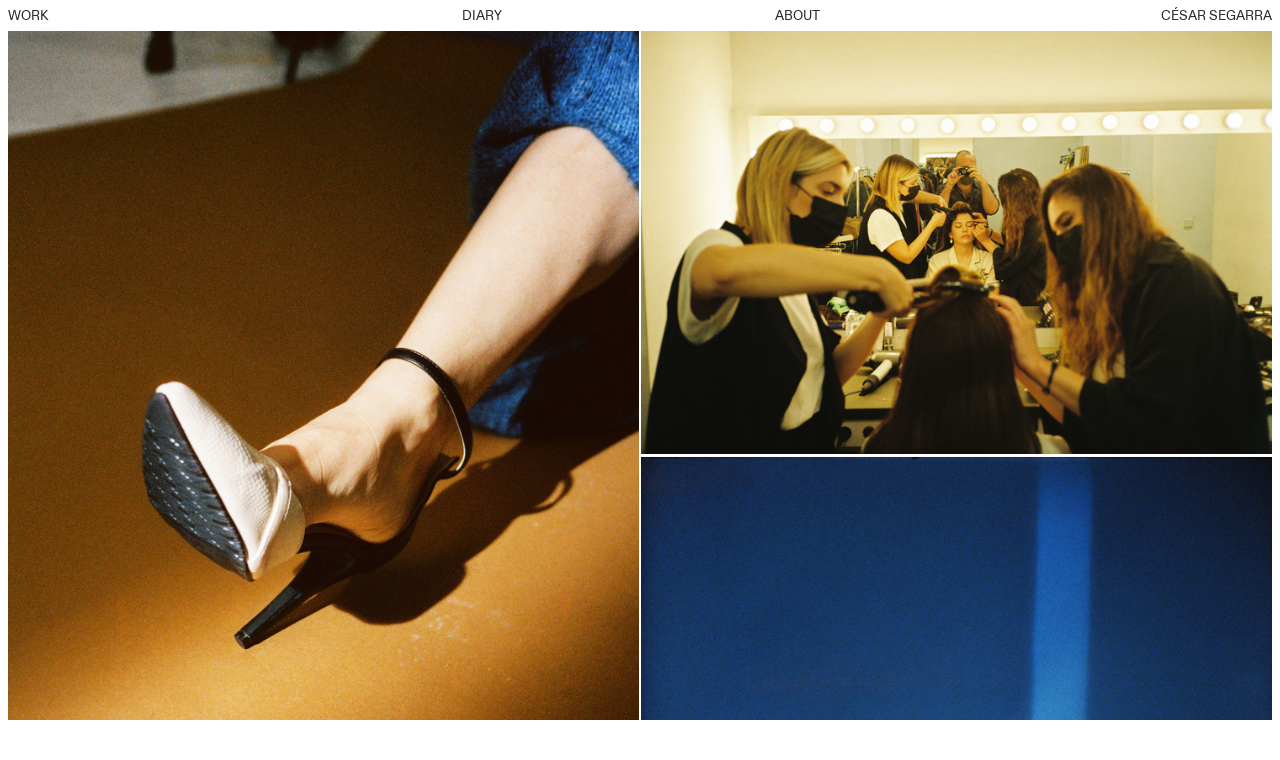

--- FILE ---
content_type: text/html; charset=UTF-8
request_url: https://cesarsegarra.com/Blanca-Abril
body_size: 32896
content:
<!DOCTYPE html>
<!-- 

        Running on cargo.site

-->
<html lang="en" data-predefined-style="true" data-css-presets="true" data-css-preset data-typography-preset>
	<head>
<script>
				var __cargo_context__ = 'live';
				var __cargo_js_ver__ = 'c=2623308505';
				var __cargo_maint__ = false;
				
				
			</script>
					<meta http-equiv="X-UA-Compatible" content="IE=edge,chrome=1">
		<meta http-equiv="Content-Type" content="text/html; charset=utf-8">
		<meta name="viewport" content="initial-scale=1.0, maximum-scale=1.0, user-scalable=no">
		
			<meta name="robots" content="index,follow">
		<title>Blanca &amp; Abril — César Segarra</title>
		<meta name="description" content="Vogue behind the scenes, Madrid 2021">
				<meta name="twitter:card" content="summary_large_image">
		<meta name="twitter:title" content="Blanca &amp; Abril — César Segarra">
		<meta name="twitter:description" content="Vogue behind the scenes, Madrid 2021">
		<meta name="twitter:image" content="https://freight.cargo.site/w/1200/i/10172403a753d4c3f4e1a09120252a7cb05a7c71beb249782cc658264d14ecd1/VOGUE_BTS_CESAR_SEGARRA__00.jpg">
		<meta property="og:locale" content="en_US">
		<meta property="og:title" content="Blanca &amp; Abril — César Segarra">
		<meta property="og:description" content="Vogue behind the scenes, Madrid 2021">
		<meta property="og:url" content="https://cesarsegarra.com/Blanca-Abril">
		<meta property="og:image" content="https://freight.cargo.site/w/1200/i/10172403a753d4c3f4e1a09120252a7cb05a7c71beb249782cc658264d14ecd1/VOGUE_BTS_CESAR_SEGARRA__00.jpg">
		<meta property="og:type" content="website">

		<link rel="preconnect" href="https://static.cargo.site" crossorigin>
		<link rel="preconnect" href="https://freight.cargo.site" crossorigin>
				<link rel="preconnect" href="https://type.cargo.site" crossorigin>

		<!--<link rel="preload" href="https://static.cargo.site/assets/social/IconFont-Regular-0.9.3.woff2" as="font" type="font/woff" crossorigin>-->

		

		<link href="https://freight.cargo.site/t/original/i/5e40aa2fcfb4c45f5e96aa5f813369c4b77d47e7e8564258bd079ee68dbf4552/unnamed-1.ico" rel="shortcut icon">
		<link href="https://cesarsegarra.com/rss" rel="alternate" type="application/rss+xml" title="César Segarra feed">

		<link href="https://cesarsegarra.com/stylesheet?c=2623308505&1649272990" id="member_stylesheet" rel="stylesheet" type="text/css" />
<style id="">@font-face{font-family:Icons;src:url(https://static.cargo.site/assets/social/IconFont-Regular-0.9.3.woff2);unicode-range:U+E000-E15C,U+F0000,U+FE0E}@font-face{font-family:Icons;src:url(https://static.cargo.site/assets/social/IconFont-Regular-0.9.3.woff2);font-weight:240;unicode-range:U+E000-E15C,U+F0000,U+FE0E}@font-face{font-family:Icons;src:url(https://static.cargo.site/assets/social/IconFont-Regular-0.9.3.woff2);unicode-range:U+E000-E15C,U+F0000,U+FE0E;font-weight:400}@font-face{font-family:Icons;src:url(https://static.cargo.site/assets/social/IconFont-Regular-0.9.3.woff2);unicode-range:U+E000-E15C,U+F0000,U+FE0E;font-weight:600}@font-face{font-family:Icons;src:url(https://static.cargo.site/assets/social/IconFont-Regular-0.9.3.woff2);unicode-range:U+E000-E15C,U+F0000,U+FE0E;font-weight:800}@font-face{font-family:Icons;src:url(https://static.cargo.site/assets/social/IconFont-Regular-0.9.3.woff2);unicode-range:U+E000-E15C,U+F0000,U+FE0E;font-style:italic}@font-face{font-family:Icons;src:url(https://static.cargo.site/assets/social/IconFont-Regular-0.9.3.woff2);unicode-range:U+E000-E15C,U+F0000,U+FE0E;font-weight:200;font-style:italic}@font-face{font-family:Icons;src:url(https://static.cargo.site/assets/social/IconFont-Regular-0.9.3.woff2);unicode-range:U+E000-E15C,U+F0000,U+FE0E;font-weight:400;font-style:italic}@font-face{font-family:Icons;src:url(https://static.cargo.site/assets/social/IconFont-Regular-0.9.3.woff2);unicode-range:U+E000-E15C,U+F0000,U+FE0E;font-weight:600;font-style:italic}@font-face{font-family:Icons;src:url(https://static.cargo.site/assets/social/IconFont-Regular-0.9.3.woff2);unicode-range:U+E000-E15C,U+F0000,U+FE0E;font-weight:800;font-style:italic}body.iconfont-loading,body.iconfont-loading *{color:transparent!important}body{-moz-osx-font-smoothing:grayscale;-webkit-font-smoothing:antialiased;-webkit-text-size-adjust:none}body.no-scroll{overflow:hidden}/*!
 * Content
 */.page{word-wrap:break-word}:focus{outline:0}.pointer-events-none{pointer-events:none}.pointer-events-auto{pointer-events:auto}.pointer-events-none .page_content .audio-player,.pointer-events-none .page_content .shop_product,.pointer-events-none .page_content a,.pointer-events-none .page_content audio,.pointer-events-none .page_content button,.pointer-events-none .page_content details,.pointer-events-none .page_content iframe,.pointer-events-none .page_content img,.pointer-events-none .page_content input,.pointer-events-none .page_content video{pointer-events:auto}.pointer-events-none .page_content *>a,.pointer-events-none .page_content>a{position:relative}s *{text-transform:inherit}#toolset{position:fixed;bottom:10px;right:10px;z-index:8}.mobile #toolset,.template_site_inframe #toolset{display:none}#toolset a{display:block;height:24px;width:24px;margin:0;padding:0;text-decoration:none;background:rgba(0,0,0,.2)}#toolset a:hover{background:rgba(0,0,0,.8)}[data-adminview] #toolset a,[data-adminview] #toolset_admin a{background:rgba(0,0,0,.04);pointer-events:none;cursor:default}#toolset_admin a:active{background:rgba(0,0,0,.7)}#toolset_admin a svg>*{transform:scale(1.1) translate(0,-.5px);transform-origin:50% 50%}#toolset_admin a svg{pointer-events:none;width:100%!important;height:auto!important}#following-container{overflow:auto;-webkit-overflow-scrolling:touch}#following-container iframe{height:100%;width:100%;position:absolute;top:0;left:0;right:0;bottom:0}:root{--following-width:-400px;--following-animation-duration:450ms}@keyframes following-open{0%{transform:translateX(0)}100%{transform:translateX(var(--following-width))}}@keyframes following-open-inverse{0%{transform:translateX(0)}100%{transform:translateX(calc(-1 * var(--following-width)))}}@keyframes following-close{0%{transform:translateX(var(--following-width))}100%{transform:translateX(0)}}@keyframes following-close-inverse{0%{transform:translateX(calc(-1 * var(--following-width)))}100%{transform:translateX(0)}}body.animate-left{animation:following-open var(--following-animation-duration);animation-fill-mode:both;animation-timing-function:cubic-bezier(.24,1,.29,1)}#following-container.animate-left{animation:following-close-inverse var(--following-animation-duration);animation-fill-mode:both;animation-timing-function:cubic-bezier(.24,1,.29,1)}#following-container.animate-left #following-frame{animation:following-close var(--following-animation-duration);animation-fill-mode:both;animation-timing-function:cubic-bezier(.24,1,.29,1)}body.animate-right{animation:following-close var(--following-animation-duration);animation-fill-mode:both;animation-timing-function:cubic-bezier(.24,1,.29,1)}#following-container.animate-right{animation:following-open-inverse var(--following-animation-duration);animation-fill-mode:both;animation-timing-function:cubic-bezier(.24,1,.29,1)}#following-container.animate-right #following-frame{animation:following-open var(--following-animation-duration);animation-fill-mode:both;animation-timing-function:cubic-bezier(.24,1,.29,1)}.slick-slider{position:relative;display:block;-moz-box-sizing:border-box;box-sizing:border-box;-webkit-user-select:none;-moz-user-select:none;-ms-user-select:none;user-select:none;-webkit-touch-callout:none;-khtml-user-select:none;-ms-touch-action:pan-y;touch-action:pan-y;-webkit-tap-highlight-color:transparent}.slick-list{position:relative;display:block;overflow:hidden;margin:0;padding:0}.slick-list:focus{outline:0}.slick-list.dragging{cursor:pointer;cursor:hand}.slick-slider .slick-list,.slick-slider .slick-track{transform:translate3d(0,0,0);will-change:transform}.slick-track{position:relative;top:0;left:0;display:block}.slick-track:after,.slick-track:before{display:table;content:'';width:1px;height:1px;margin-top:-1px;margin-left:-1px}.slick-track:after{clear:both}.slick-loading .slick-track{visibility:hidden}.slick-slide{display:none;float:left;height:100%;min-height:1px}[dir=rtl] .slick-slide{float:right}.content .slick-slide img{display:inline-block}.content .slick-slide img:not(.image-zoom){cursor:pointer}.content .scrub .slick-list,.content .scrub .slick-slide img:not(.image-zoom){cursor:ew-resize}body.slideshow-scrub-dragging *{cursor:ew-resize!important}.content .slick-slide img:not([src]),.content .slick-slide img[src='']{width:100%;height:auto}.slick-slide.slick-loading img{display:none}.slick-slide.dragging img{pointer-events:none}.slick-initialized .slick-slide{display:block}.slick-loading .slick-slide{visibility:hidden}.slick-vertical .slick-slide{display:block;height:auto;border:1px solid transparent}.slick-arrow.slick-hidden{display:none}.slick-arrow{position:absolute;z-index:9;width:0;top:0;height:100%;cursor:pointer;will-change:opacity;-webkit-transition:opacity 333ms cubic-bezier(.4,0,.22,1);transition:opacity 333ms cubic-bezier(.4,0,.22,1)}.slick-arrow.hidden{opacity:0}.slick-arrow svg{position:absolute;width:36px;height:36px;top:0;left:0;right:0;bottom:0;margin:auto;transform:translate(.25px,.25px)}.slick-arrow svg.right-arrow{transform:translate(.25px,.25px) scaleX(-1)}.slick-arrow svg:active{opacity:.75}.slick-arrow svg .arrow-shape{fill:none!important;stroke:#fff;stroke-linecap:square}.slick-arrow svg .arrow-outline{fill:none!important;stroke-width:2.5px;stroke:rgba(0,0,0,.6);stroke-linecap:square}.slick-arrow.slick-next{right:0;text-align:right}.slick-next svg,.wallpaper-navigation .slick-next svg{margin-right:10px}.mobile .slick-next svg{margin-right:10px}.slick-arrow.slick-prev{text-align:left}.slick-prev svg,.wallpaper-navigation .slick-prev svg{margin-left:10px}.mobile .slick-prev svg{margin-left:10px}.loading_animation{display:none;vertical-align:middle;z-index:15;line-height:0;pointer-events:none;border-radius:100%}.loading_animation.hidden{display:none}.loading_animation.pulsing{opacity:0;display:inline-block;animation-delay:.1s;-webkit-animation-delay:.1s;-moz-animation-delay:.1s;animation-duration:12s;animation-iteration-count:infinite;animation:fade-pulse-in .5s ease-in-out;-moz-animation:fade-pulse-in .5s ease-in-out;-webkit-animation:fade-pulse-in .5s ease-in-out;-webkit-animation-fill-mode:forwards;-moz-animation-fill-mode:forwards;animation-fill-mode:forwards}.loading_animation.pulsing.no-delay{animation-delay:0s;-webkit-animation-delay:0s;-moz-animation-delay:0s}.loading_animation div{border-radius:100%}.loading_animation div svg{max-width:100%;height:auto}.loading_animation div,.loading_animation div svg{width:20px;height:20px}.loading_animation.full-width svg{width:100%;height:auto}.loading_animation.full-width.big svg{width:100px;height:100px}.loading_animation div svg>*{fill:#ccc}.loading_animation div{-webkit-animation:spin-loading 12s ease-out;-webkit-animation-iteration-count:infinite;-moz-animation:spin-loading 12s ease-out;-moz-animation-iteration-count:infinite;animation:spin-loading 12s ease-out;animation-iteration-count:infinite}.loading_animation.hidden{display:none}[data-backdrop] .loading_animation{position:absolute;top:15px;left:15px;z-index:99}.loading_animation.position-absolute.middle{top:calc(50% - 10px);left:calc(50% - 10px)}.loading_animation.position-absolute.topleft{top:0;left:0}.loading_animation.position-absolute.middleright{top:calc(50% - 10px);right:1rem}.loading_animation.position-absolute.middleleft{top:calc(50% - 10px);left:1rem}.loading_animation.gray div svg>*{fill:#999}.loading_animation.gray-dark div svg>*{fill:#666}.loading_animation.gray-darker div svg>*{fill:#555}.loading_animation.gray-light div svg>*{fill:#ccc}.loading_animation.white div svg>*{fill:rgba(255,255,255,.85)}.loading_animation.blue div svg>*{fill:#698fff}.loading_animation.inline{display:inline-block;margin-bottom:.5ex}.loading_animation.inline.left{margin-right:.5ex}@-webkit-keyframes fade-pulse-in{0%{opacity:0}50%{opacity:.5}100%{opacity:1}}@-moz-keyframes fade-pulse-in{0%{opacity:0}50%{opacity:.5}100%{opacity:1}}@keyframes fade-pulse-in{0%{opacity:0}50%{opacity:.5}100%{opacity:1}}@-webkit-keyframes pulsate{0%{opacity:1}50%{opacity:0}100%{opacity:1}}@-moz-keyframes pulsate{0%{opacity:1}50%{opacity:0}100%{opacity:1}}@keyframes pulsate{0%{opacity:1}50%{opacity:0}100%{opacity:1}}@-webkit-keyframes spin-loading{0%{transform:rotate(0)}9%{transform:rotate(1050deg)}18%{transform:rotate(-1090deg)}20%{transform:rotate(-1080deg)}23%{transform:rotate(-1080deg)}28%{transform:rotate(-1095deg)}29%{transform:rotate(-1065deg)}34%{transform:rotate(-1080deg)}35%{transform:rotate(-1050deg)}40%{transform:rotate(-1065deg)}41%{transform:rotate(-1035deg)}44%{transform:rotate(-1035deg)}47%{transform:rotate(-2160deg)}50%{transform:rotate(-2160deg)}56%{transform:rotate(45deg)}60%{transform:rotate(45deg)}80%{transform:rotate(6120deg)}100%{transform:rotate(0)}}@keyframes spin-loading{0%{transform:rotate(0)}9%{transform:rotate(1050deg)}18%{transform:rotate(-1090deg)}20%{transform:rotate(-1080deg)}23%{transform:rotate(-1080deg)}28%{transform:rotate(-1095deg)}29%{transform:rotate(-1065deg)}34%{transform:rotate(-1080deg)}35%{transform:rotate(-1050deg)}40%{transform:rotate(-1065deg)}41%{transform:rotate(-1035deg)}44%{transform:rotate(-1035deg)}47%{transform:rotate(-2160deg)}50%{transform:rotate(-2160deg)}56%{transform:rotate(45deg)}60%{transform:rotate(45deg)}80%{transform:rotate(6120deg)}100%{transform:rotate(0)}}[grid-row]{align-items:flex-start;box-sizing:border-box;display:-webkit-box;display:-webkit-flex;display:-ms-flexbox;display:flex;-webkit-flex-wrap:wrap;-ms-flex-wrap:wrap;flex-wrap:wrap}[grid-col]{box-sizing:border-box}[grid-row] [grid-col].empty:after{content:"\0000A0";cursor:text}body.mobile[data-adminview=content-editproject] [grid-row] [grid-col].empty:after{display:none}[grid-col=auto]{-webkit-box-flex:1;-webkit-flex:1;-ms-flex:1;flex:1}[grid-col=x12]{width:100%}[grid-col=x11]{width:50%}[grid-col=x10]{width:33.33%}[grid-col=x9]{width:25%}[grid-col=x8]{width:20%}[grid-col=x7]{width:16.666666667%}[grid-col=x6]{width:14.285714286%}[grid-col=x5]{width:12.5%}[grid-col=x4]{width:11.111111111%}[grid-col=x3]{width:10%}[grid-col=x2]{width:9.090909091%}[grid-col=x1]{width:8.333333333%}[grid-col="1"]{width:8.33333%}[grid-col="2"]{width:16.66667%}[grid-col="3"]{width:25%}[grid-col="4"]{width:33.33333%}[grid-col="5"]{width:41.66667%}[grid-col="6"]{width:50%}[grid-col="7"]{width:58.33333%}[grid-col="8"]{width:66.66667%}[grid-col="9"]{width:75%}[grid-col="10"]{width:83.33333%}[grid-col="11"]{width:91.66667%}[grid-col="12"]{width:100%}body.mobile [grid-responsive] [grid-col]{width:100%;-webkit-box-flex:none;-webkit-flex:none;-ms-flex:none;flex:none}[data-ce-host=true][contenteditable=true] [grid-pad]{pointer-events:none}[data-ce-host=true][contenteditable=true] [grid-pad]>*{pointer-events:auto}[grid-pad="0"]{padding:0}[grid-pad="0.25"]{padding:.125rem}[grid-pad="0.5"]{padding:.25rem}[grid-pad="0.75"]{padding:.375rem}[grid-pad="1"]{padding:.5rem}[grid-pad="1.25"]{padding:.625rem}[grid-pad="1.5"]{padding:.75rem}[grid-pad="1.75"]{padding:.875rem}[grid-pad="2"]{padding:1rem}[grid-pad="2.5"]{padding:1.25rem}[grid-pad="3"]{padding:1.5rem}[grid-pad="3.5"]{padding:1.75rem}[grid-pad="4"]{padding:2rem}[grid-pad="5"]{padding:2.5rem}[grid-pad="6"]{padding:3rem}[grid-pad="7"]{padding:3.5rem}[grid-pad="8"]{padding:4rem}[grid-pad="9"]{padding:4.5rem}[grid-pad="10"]{padding:5rem}[grid-gutter="0"]{margin:0}[grid-gutter="0.5"]{margin:-.25rem}[grid-gutter="1"]{margin:-.5rem}[grid-gutter="1.5"]{margin:-.75rem}[grid-gutter="2"]{margin:-1rem}[grid-gutter="2.5"]{margin:-1.25rem}[grid-gutter="3"]{margin:-1.5rem}[grid-gutter="3.5"]{margin:-1.75rem}[grid-gutter="4"]{margin:-2rem}[grid-gutter="5"]{margin:-2.5rem}[grid-gutter="6"]{margin:-3rem}[grid-gutter="7"]{margin:-3.5rem}[grid-gutter="8"]{margin:-4rem}[grid-gutter="10"]{margin:-5rem}[grid-gutter="12"]{margin:-6rem}[grid-gutter="14"]{margin:-7rem}[grid-gutter="16"]{margin:-8rem}[grid-gutter="18"]{margin:-9rem}[grid-gutter="20"]{margin:-10rem}small{max-width:100%;text-decoration:inherit}img:not([src]),img[src='']{outline:1px solid rgba(177,177,177,.4);outline-offset:-1px;content:url([data-uri])}img.image-zoom{cursor:-webkit-zoom-in;cursor:-moz-zoom-in;cursor:zoom-in}#imprimatur{color:#333;font-size:10px;font-family:-apple-system,BlinkMacSystemFont,"Segoe UI",Roboto,Oxygen,Ubuntu,Cantarell,"Open Sans","Helvetica Neue",sans-serif,"Sans Serif",Icons;/*!System*/position:fixed;opacity:.3;right:-28px;bottom:160px;transform:rotate(270deg);-ms-transform:rotate(270deg);-webkit-transform:rotate(270deg);z-index:8;text-transform:uppercase;color:#999;opacity:.5;padding-bottom:2px;text-decoration:none}.mobile #imprimatur{display:none}bodycopy cargo-link a{font-family:-apple-system,BlinkMacSystemFont,"Segoe UI",Roboto,Oxygen,Ubuntu,Cantarell,"Open Sans","Helvetica Neue",sans-serif,"Sans Serif",Icons;/*!System*/font-size:12px;font-style:normal;font-weight:400;transform:rotate(270deg);text-decoration:none;position:fixed!important;right:-27px;bottom:100px;text-decoration:none;letter-spacing:normal;background:0 0;border:0;border-bottom:0;outline:0}/*! PhotoSwipe Default UI CSS by Dmitry Semenov | photoswipe.com | MIT license */.pswp--has_mouse .pswp__button--arrow--left,.pswp--has_mouse .pswp__button--arrow--right,.pswp__ui{visibility:visible}.pswp--minimal--dark .pswp__top-bar,.pswp__button{background:0 0}.pswp,.pswp__bg,.pswp__container,.pswp__img--placeholder,.pswp__zoom-wrap,.quick-view-navigation{-webkit-backface-visibility:hidden}.pswp__button{cursor:pointer;opacity:1;-webkit-appearance:none;transition:opacity .2s;-webkit-box-shadow:none;box-shadow:none}.pswp__button-close>svg{top:10px;right:10px;margin-left:auto}.pswp--touch .quick-view-navigation{display:none}.pswp__ui{-webkit-font-smoothing:auto;opacity:1;z-index:1550}.quick-view-navigation{will-change:opacity;-webkit-transition:opacity 333ms cubic-bezier(.4,0,.22,1);transition:opacity 333ms cubic-bezier(.4,0,.22,1)}.quick-view-navigation .pswp__group .pswp__button{pointer-events:auto}.pswp__button>svg{position:absolute;width:36px;height:36px}.quick-view-navigation .pswp__group:active svg{opacity:.75}.pswp__button svg .shape-shape{fill:#fff}.pswp__button svg .shape-outline{fill:#000}.pswp__button-prev>svg{top:0;bottom:0;left:10px;margin:auto}.pswp__button-next>svg{top:0;bottom:0;right:10px;margin:auto}.quick-view-navigation .pswp__group .pswp__button-prev{position:absolute;left:0;top:0;width:0;height:100%}.quick-view-navigation .pswp__group .pswp__button-next{position:absolute;right:0;top:0;width:0;height:100%}.quick-view-navigation .close-button,.quick-view-navigation .left-arrow,.quick-view-navigation .right-arrow{transform:translate(.25px,.25px)}.quick-view-navigation .right-arrow{transform:translate(.25px,.25px) scaleX(-1)}.pswp__button svg .shape-outline{fill:transparent!important;stroke:#000;stroke-width:2.5px;stroke-linecap:square}.pswp__button svg .shape-shape{fill:transparent!important;stroke:#fff;stroke-width:1.5px;stroke-linecap:square}.pswp__bg,.pswp__scroll-wrap,.pswp__zoom-wrap{width:100%;position:absolute}.quick-view-navigation .pswp__group .pswp__button-close{margin:0}.pswp__container,.pswp__item,.pswp__zoom-wrap{right:0;bottom:0;top:0;position:absolute;left:0}.pswp__ui--hidden .pswp__button{opacity:.001}.pswp__ui--hidden .pswp__button,.pswp__ui--hidden .pswp__button *{pointer-events:none}.pswp .pswp__ui.pswp__ui--displaynone{display:none}.pswp__element--disabled{display:none!important}/*! PhotoSwipe main CSS by Dmitry Semenov | photoswipe.com | MIT license */.pswp{position:fixed;display:none;height:100%;width:100%;top:0;left:0;right:0;bottom:0;margin:auto;-ms-touch-action:none;touch-action:none;z-index:9999999;-webkit-text-size-adjust:100%;line-height:initial;letter-spacing:initial;outline:0}.pswp img{max-width:none}.pswp--zoom-disabled .pswp__img{cursor:default!important}.pswp--animate_opacity{opacity:.001;will-change:opacity;-webkit-transition:opacity 333ms cubic-bezier(.4,0,.22,1);transition:opacity 333ms cubic-bezier(.4,0,.22,1)}.pswp--open{display:block}.pswp--zoom-allowed .pswp__img{cursor:-webkit-zoom-in;cursor:-moz-zoom-in;cursor:zoom-in}.pswp--zoomed-in .pswp__img{cursor:-webkit-grab;cursor:-moz-grab;cursor:grab}.pswp--dragging .pswp__img{cursor:-webkit-grabbing;cursor:-moz-grabbing;cursor:grabbing}.pswp__bg{left:0;top:0;height:100%;opacity:0;transform:translateZ(0);will-change:opacity}.pswp__scroll-wrap{left:0;top:0;height:100%}.pswp__container,.pswp__zoom-wrap{-ms-touch-action:none;touch-action:none}.pswp__container,.pswp__img{-webkit-user-select:none;-moz-user-select:none;-ms-user-select:none;user-select:none;-webkit-tap-highlight-color:transparent;-webkit-touch-callout:none}.pswp__zoom-wrap{-webkit-transform-origin:left top;-ms-transform-origin:left top;transform-origin:left top;-webkit-transition:-webkit-transform 222ms cubic-bezier(.4,0,.22,1);transition:transform 222ms cubic-bezier(.4,0,.22,1)}.pswp__bg{-webkit-transition:opacity 222ms cubic-bezier(.4,0,.22,1);transition:opacity 222ms cubic-bezier(.4,0,.22,1)}.pswp--animated-in .pswp__bg,.pswp--animated-in .pswp__zoom-wrap{-webkit-transition:none;transition:none}.pswp--hide-overflow .pswp__scroll-wrap,.pswp--hide-overflow.pswp{overflow:hidden}.pswp__img{position:absolute;width:auto;height:auto;top:0;left:0}.pswp__img--placeholder--blank{background:#222}.pswp--ie .pswp__img{width:100%!important;height:auto!important;left:0;top:0}.pswp__ui--idle{opacity:0}.pswp__error-msg{position:absolute;left:0;top:50%;width:100%;text-align:center;font-size:14px;line-height:16px;margin-top:-8px;color:#ccc}.pswp__error-msg a{color:#ccc;text-decoration:underline}.pswp__error-msg{font-family:-apple-system,BlinkMacSystemFont,"Segoe UI",Roboto,Oxygen,Ubuntu,Cantarell,"Open Sans","Helvetica Neue",sans-serif}.quick-view.mouse-down .iframe-item{pointer-events:none!important}.quick-view-caption-positioner{pointer-events:none;width:100%;height:100%}.quick-view-caption-wrapper{margin:auto;position:absolute;bottom:0;left:0;right:0}.quick-view-horizontal-align-left .quick-view-caption-wrapper{margin-left:0}.quick-view-horizontal-align-right .quick-view-caption-wrapper{margin-right:0}[data-quick-view-caption]{transition:.1s opacity ease-in-out;position:absolute;bottom:0;left:0;right:0}.quick-view-horizontal-align-left [data-quick-view-caption]{text-align:left}.quick-view-horizontal-align-right [data-quick-view-caption]{text-align:right}.quick-view-caption{transition:.1s opacity ease-in-out}.quick-view-caption>*{display:inline-block}.quick-view-caption *{pointer-events:auto}.quick-view-caption.hidden{opacity:0}.shop_product .dropdown_wrapper{flex:0 0 100%;position:relative}.shop_product select{appearance:none;-moz-appearance:none;-webkit-appearance:none;outline:0;-webkit-font-smoothing:antialiased;-moz-osx-font-smoothing:grayscale;cursor:pointer;border-radius:0;white-space:nowrap;overflow:hidden!important;text-overflow:ellipsis}.shop_product select.dropdown::-ms-expand{display:none}.shop_product a{cursor:pointer;border-bottom:none;text-decoration:none}.shop_product a.out-of-stock{pointer-events:none}body.audio-player-dragging *{cursor:ew-resize!important}.audio-player{display:inline-flex;flex:1 0 calc(100% - 2px);width:calc(100% - 2px)}.audio-player .button{height:100%;flex:0 0 3.3rem;display:flex}.audio-player .separator{left:3.3rem;height:100%}.audio-player .buffer{width:0%;height:100%;transition:left .3s linear,width .3s linear}.audio-player.seeking .buffer{transition:left 0s,width 0s}.audio-player.seeking{user-select:none;-webkit-user-select:none;cursor:ew-resize}.audio-player.seeking *{user-select:none;-webkit-user-select:none;cursor:ew-resize}.audio-player .bar{overflow:hidden;display:flex;justify-content:space-between;align-content:center;flex-grow:1}.audio-player .progress{width:0%;height:100%;transition:width .3s linear}.audio-player.seeking .progress{transition:width 0s}.audio-player .pause,.audio-player .play{cursor:pointer;height:100%}.audio-player .note-icon{margin:auto 0;order:2;flex:0 1 auto}.audio-player .title{white-space:nowrap;overflow:hidden;text-overflow:ellipsis;pointer-events:none;user-select:none;padding:.5rem 0 .5rem 1rem;margin:auto auto auto 0;flex:0 3 auto;min-width:0;width:100%}.audio-player .total-time{flex:0 1 auto;margin:auto 0}.audio-player .current-time,.audio-player .play-text{flex:0 1 auto;margin:auto 0}.audio-player .stream-anim{user-select:none;margin:auto auto auto 0}.audio-player .stream-anim span{display:inline-block}.audio-player .buffer,.audio-player .current-time,.audio-player .note-svg,.audio-player .play-text,.audio-player .separator,.audio-player .total-time{user-select:none;pointer-events:none}.audio-player .buffer,.audio-player .play-text,.audio-player .progress{position:absolute}.audio-player,.audio-player .bar,.audio-player .button,.audio-player .current-time,.audio-player .note-icon,.audio-player .pause,.audio-player .play,.audio-player .total-time{position:relative}body.mobile .audio-player,body.mobile .audio-player *{-webkit-touch-callout:none}#standalone-admin-frame{border:0;width:400px;position:absolute;right:0;top:0;height:100vh;z-index:99}body[standalone-admin=true] #standalone-admin-frame{transform:translate(0,0)}body[standalone-admin=true] .main_container{width:calc(100% - 400px)}body[standalone-admin=false] #standalone-admin-frame{transform:translate(100%,0)}body[standalone-admin=false] .main_container{width:100%}.toggle_standaloneAdmin{position:fixed;top:0;right:400px;height:40px;width:40px;z-index:999;cursor:pointer;background-color:rgba(0,0,0,.4)}.toggle_standaloneAdmin:active{opacity:.7}body[standalone-admin=false] .toggle_standaloneAdmin{right:0}.toggle_standaloneAdmin *{color:#fff;fill:#fff}.toggle_standaloneAdmin svg{padding:6px;width:100%;height:100%;opacity:.85}body[standalone-admin=false] .toggle_standaloneAdmin #close,body[standalone-admin=true] .toggle_standaloneAdmin #backdropsettings{display:none}.toggle_standaloneAdmin>div{width:100%;height:100%}#admin_toggle_button{position:fixed;top:50%;transform:translate(0,-50%);right:400px;height:36px;width:12px;z-index:999;cursor:pointer;background-color:rgba(0,0,0,.09);padding-left:2px;margin-right:5px}#admin_toggle_button .bar{content:'';background:rgba(0,0,0,.09);position:fixed;width:5px;bottom:0;top:0;z-index:10}#admin_toggle_button:active{background:rgba(0,0,0,.065)}#admin_toggle_button *{color:#fff;fill:#fff}#admin_toggle_button svg{padding:0;width:16px;height:36px;margin-left:1px;opacity:1}#admin_toggle_button svg *{fill:#fff;opacity:1}#admin_toggle_button[data-state=closed] .toggle_admin_close{display:none}#admin_toggle_button[data-state=closed],#admin_toggle_button[data-state=closed] .toggle_admin_open{width:20px;cursor:pointer;margin:0}#admin_toggle_button[data-state=closed] svg{margin-left:2px}#admin_toggle_button[data-state=open] .toggle_admin_open{display:none}select,select *{text-rendering:auto!important}b b{font-weight:inherit}*{-webkit-box-sizing:border-box;-moz-box-sizing:border-box;box-sizing:border-box}customhtml>*{position:relative;z-index:10}body,html{min-height:100vh;margin:0;padding:0}html{touch-action:manipulation;position:relative;background-color:#fff}.main_container{min-height:100vh;width:100%;overflow:hidden}.container{display:-webkit-box;display:-webkit-flex;display:-moz-box;display:-ms-flexbox;display:flex;-webkit-flex-wrap:wrap;-moz-flex-wrap:wrap;-ms-flex-wrap:wrap;flex-wrap:wrap;max-width:100%;width:100%;overflow:visible}.container{align-items:flex-start;-webkit-align-items:flex-start}.page{z-index:2}.page ul li>text-limit{display:block}.content,.content_container,.pinned{-webkit-flex:1 0 auto;-moz-flex:1 0 auto;-ms-flex:1 0 auto;flex:1 0 auto;max-width:100%}.content_container{width:100%}.content_container.full_height{min-height:100vh}.page_background{position:absolute;top:0;left:0;width:100%;height:100%}.page_container{position:relative;overflow:visible;width:100%}.backdrop{position:absolute;top:0;z-index:1;width:100%;height:100%;max-height:100vh}.backdrop>div{position:absolute;top:0;left:0;width:100%;height:100%;-webkit-backface-visibility:hidden;backface-visibility:hidden;transform:translate3d(0,0,0);contain:strict}[data-backdrop].backdrop>div[data-overflowing]{max-height:100vh;position:absolute;top:0;left:0}body.mobile [split-responsive]{display:flex;flex-direction:column}body.mobile [split-responsive] .container{width:100%;order:2}body.mobile [split-responsive] .backdrop{position:relative;height:50vh;width:100%;order:1}body.mobile [split-responsive] [data-auxiliary].backdrop{position:absolute;height:50vh;width:100%;order:1}.page{position:relative;z-index:2}img[data-align=left]{float:left}img[data-align=right]{float:right}[data-rotation]{transform-origin:center center}.content .page_content:not([contenteditable=true]) [data-draggable]{pointer-events:auto!important;backface-visibility:hidden}.preserve-3d{-moz-transform-style:preserve-3d;transform-style:preserve-3d}.content .page_content:not([contenteditable=true]) [data-draggable] iframe{pointer-events:none!important}.dragging-active iframe{pointer-events:none!important}.content .page_content:not([contenteditable=true]) [data-draggable]:active{opacity:1}.content .scroll-transition-fade{transition:transform 1s ease-in-out,opacity .8s ease-in-out}.content .scroll-transition-fade.below-viewport{opacity:0;transform:translateY(40px)}.mobile.full_width .page_container:not([split-layout]) .container_width{width:100%}[data-view=pinned_bottom] .bottom_pin_invisibility{visibility:hidden}.pinned{position:relative;width:100%}.pinned .page_container.accommodate:not(.fixed):not(.overlay){z-index:2}.pinned .page_container.overlay{position:absolute;z-index:4}.pinned .page_container.overlay.fixed{position:fixed}.pinned .page_container.overlay.fixed .page{max-height:100vh;-webkit-overflow-scrolling:touch}.pinned .page_container.overlay.fixed .page.allow-scroll{overflow-y:auto;overflow-x:hidden}.pinned .page_container.overlay.fixed .page.allow-scroll{align-items:flex-start;-webkit-align-items:flex-start}.pinned .page_container .page.allow-scroll::-webkit-scrollbar{width:0;background:0 0;display:none}.pinned.pinned_top .page_container.overlay{left:0;top:0}.pinned.pinned_bottom .page_container.overlay{left:0;bottom:0}div[data-container=set]:empty{margin-top:1px}.thumbnails{position:relative;z-index:1}[thumbnails=grid]{align-items:baseline}[thumbnails=justify] .thumbnail{box-sizing:content-box}[thumbnails][data-padding-zero] .thumbnail{margin-bottom:-1px}[thumbnails=montessori] .thumbnail{pointer-events:auto;position:absolute}[thumbnails] .thumbnail>a{display:block;text-decoration:none}[thumbnails=montessori]{height:0}[thumbnails][data-resizing],[thumbnails][data-resizing] *{cursor:nwse-resize}[thumbnails] .thumbnail .resize-handle{cursor:nwse-resize;width:26px;height:26px;padding:5px;position:absolute;opacity:.75;right:-1px;bottom:-1px;z-index:100}[thumbnails][data-resizing] .resize-handle{display:none}[thumbnails] .thumbnail .resize-handle svg{position:absolute;top:0;left:0}[thumbnails] .thumbnail .resize-handle:hover{opacity:1}[data-can-move].thumbnail .resize-handle svg .resize_path_outline{fill:#fff}[data-can-move].thumbnail .resize-handle svg .resize_path{fill:#000}[thumbnails=montessori] .thumbnail_sizer{height:0;width:100%;position:relative;padding-bottom:100%;pointer-events:none}[thumbnails] .thumbnail img{display:block;min-height:3px;margin-bottom:0}[thumbnails] .thumbnail img:not([src]),img[src=""]{margin:0!important;width:100%;min-height:3px;height:100%!important;position:absolute}[aspect-ratio="1x1"].thumb_image{height:0;padding-bottom:100%;overflow:hidden}[aspect-ratio="4x3"].thumb_image{height:0;padding-bottom:75%;overflow:hidden}[aspect-ratio="16x9"].thumb_image{height:0;padding-bottom:56.25%;overflow:hidden}[thumbnails] .thumb_image{width:100%;position:relative}[thumbnails][thumbnail-vertical-align=top]{align-items:flex-start}[thumbnails][thumbnail-vertical-align=middle]{align-items:center}[thumbnails][thumbnail-vertical-align=bottom]{align-items:baseline}[thumbnails][thumbnail-horizontal-align=left]{justify-content:flex-start}[thumbnails][thumbnail-horizontal-align=middle]{justify-content:center}[thumbnails][thumbnail-horizontal-align=right]{justify-content:flex-end}.thumb_image.default_image>svg{position:absolute;top:0;left:0;bottom:0;right:0;width:100%;height:100%}.thumb_image.default_image{outline:1px solid #ccc;outline-offset:-1px;position:relative}.mobile.full_width [data-view=Thumbnail] .thumbnails_width{width:100%}.content [data-draggable] a:active,.content [data-draggable] img:active{opacity:initial}.content .draggable-dragging{opacity:initial}[data-draggable].draggable_visible{visibility:visible}[data-draggable].draggable_hidden{visibility:hidden}.gallery_card [data-draggable],.marquee [data-draggable]{visibility:inherit}[data-draggable]{visibility:visible;background-color:rgba(0,0,0,.003)}#site_menu_panel_container .image-gallery:not(.initialized){height:0;padding-bottom:100%;min-height:initial}.image-gallery:not(.initialized){min-height:100vh;visibility:hidden;width:100%}.image-gallery .gallery_card img{display:block;width:100%;height:auto}.image-gallery .gallery_card{transform-origin:center}.image-gallery .gallery_card.dragging{opacity:.1;transform:initial!important}.image-gallery:not([image-gallery=slideshow]) .gallery_card iframe:only-child,.image-gallery:not([image-gallery=slideshow]) .gallery_card video:only-child{width:100%;height:100%;top:0;left:0;position:absolute}.image-gallery[image-gallery=slideshow] .gallery_card video[muted][autoplay]:not([controls]),.image-gallery[image-gallery=slideshow] .gallery_card video[muted][data-autoplay]:not([controls]){pointer-events:none}.image-gallery [image-gallery-pad="0"] video:only-child{object-fit:cover;height:calc(100% + 1px)}div.image-gallery>a,div.image-gallery>iframe,div.image-gallery>img,div.image-gallery>video{display:none}[image-gallery-row]{align-items:flex-start;box-sizing:border-box;display:-webkit-box;display:-webkit-flex;display:-ms-flexbox;display:flex;-webkit-flex-wrap:wrap;-ms-flex-wrap:wrap;flex-wrap:wrap}.image-gallery .gallery_card_image{width:100%;position:relative}[data-predefined-style=true] .image-gallery a.gallery_card{display:block;border:none}[image-gallery-col]{box-sizing:border-box}[image-gallery-col=x12]{width:100%}[image-gallery-col=x11]{width:50%}[image-gallery-col=x10]{width:33.33%}[image-gallery-col=x9]{width:25%}[image-gallery-col=x8]{width:20%}[image-gallery-col=x7]{width:16.666666667%}[image-gallery-col=x6]{width:14.285714286%}[image-gallery-col=x5]{width:12.5%}[image-gallery-col=x4]{width:11.111111111%}[image-gallery-col=x3]{width:10%}[image-gallery-col=x2]{width:9.090909091%}[image-gallery-col=x1]{width:8.333333333%}.content .page_content [image-gallery-pad].image-gallery{pointer-events:none}.content .page_content [image-gallery-pad].image-gallery .gallery_card_image>*,.content .page_content [image-gallery-pad].image-gallery .gallery_image_caption{pointer-events:auto}.content .page_content [image-gallery-pad="0"]{padding:0}.content .page_content [image-gallery-pad="0.25"]{padding:.125rem}.content .page_content [image-gallery-pad="0.5"]{padding:.25rem}.content .page_content [image-gallery-pad="0.75"]{padding:.375rem}.content .page_content [image-gallery-pad="1"]{padding:.5rem}.content .page_content [image-gallery-pad="1.25"]{padding:.625rem}.content .page_content [image-gallery-pad="1.5"]{padding:.75rem}.content .page_content [image-gallery-pad="1.75"]{padding:.875rem}.content .page_content [image-gallery-pad="2"]{padding:1rem}.content .page_content [image-gallery-pad="2.5"]{padding:1.25rem}.content .page_content [image-gallery-pad="3"]{padding:1.5rem}.content .page_content [image-gallery-pad="3.5"]{padding:1.75rem}.content .page_content [image-gallery-pad="4"]{padding:2rem}.content .page_content [image-gallery-pad="5"]{padding:2.5rem}.content .page_content [image-gallery-pad="6"]{padding:3rem}.content .page_content [image-gallery-pad="7"]{padding:3.5rem}.content .page_content [image-gallery-pad="8"]{padding:4rem}.content .page_content [image-gallery-pad="9"]{padding:4.5rem}.content .page_content [image-gallery-pad="10"]{padding:5rem}.content .page_content [image-gallery-gutter="0"]{margin:0}.content .page_content [image-gallery-gutter="0.5"]{margin:-.25rem}.content .page_content [image-gallery-gutter="1"]{margin:-.5rem}.content .page_content [image-gallery-gutter="1.5"]{margin:-.75rem}.content .page_content [image-gallery-gutter="2"]{margin:-1rem}.content .page_content [image-gallery-gutter="2.5"]{margin:-1.25rem}.content .page_content [image-gallery-gutter="3"]{margin:-1.5rem}.content .page_content [image-gallery-gutter="3.5"]{margin:-1.75rem}.content .page_content [image-gallery-gutter="4"]{margin:-2rem}.content .page_content [image-gallery-gutter="5"]{margin:-2.5rem}.content .page_content [image-gallery-gutter="6"]{margin:-3rem}.content .page_content [image-gallery-gutter="7"]{margin:-3.5rem}.content .page_content [image-gallery-gutter="8"]{margin:-4rem}.content .page_content [image-gallery-gutter="10"]{margin:-5rem}.content .page_content [image-gallery-gutter="12"]{margin:-6rem}.content .page_content [image-gallery-gutter="14"]{margin:-7rem}.content .page_content [image-gallery-gutter="16"]{margin:-8rem}.content .page_content [image-gallery-gutter="18"]{margin:-9rem}.content .page_content [image-gallery-gutter="20"]{margin:-10rem}[image-gallery=slideshow]:not(.initialized)>*{min-height:1px;opacity:0;min-width:100%}[image-gallery=slideshow][data-constrained-by=height] [image-gallery-vertical-align].slick-track{align-items:flex-start}[image-gallery=slideshow] img.image-zoom:active{opacity:initial}[image-gallery=slideshow].slick-initialized .gallery_card{pointer-events:none}[image-gallery=slideshow].slick-initialized .gallery_card.slick-current{pointer-events:auto}[image-gallery=slideshow] .gallery_card:not(.has_caption){line-height:0}.content .page_content [image-gallery=slideshow].image-gallery>*{pointer-events:auto}.content [image-gallery=slideshow].image-gallery.slick-initialized .gallery_card{overflow:hidden;margin:0;display:flex;flex-flow:row wrap;flex-shrink:0}.content [image-gallery=slideshow].image-gallery.slick-initialized .gallery_card.slick-current{overflow:visible}[image-gallery=slideshow] .gallery_image_caption{opacity:1;transition:opacity .3s;-webkit-transition:opacity .3s;width:100%;margin-left:auto;margin-right:auto;clear:both}[image-gallery-horizontal-align=left] .gallery_image_caption{text-align:left}[image-gallery-horizontal-align=middle] .gallery_image_caption{text-align:center}[image-gallery-horizontal-align=right] .gallery_image_caption{text-align:right}[image-gallery=slideshow][data-slideshow-in-transition] .gallery_image_caption{opacity:0;transition:opacity .3s;-webkit-transition:opacity .3s}[image-gallery=slideshow] .gallery_card_image{width:initial;margin:0;display:inline-block}[image-gallery=slideshow] .gallery_card img{margin:0;display:block}[image-gallery=slideshow][data-exploded]{align-items:flex-start;box-sizing:border-box;display:-webkit-box;display:-webkit-flex;display:-ms-flexbox;display:flex;-webkit-flex-wrap:wrap;-ms-flex-wrap:wrap;flex-wrap:wrap;justify-content:flex-start;align-content:flex-start}[image-gallery=slideshow][data-exploded] .gallery_card{padding:1rem;width:16.666%}[image-gallery=slideshow][data-exploded] .gallery_card_image{height:0;display:block;width:100%}[image-gallery=grid]{align-items:baseline}[image-gallery=grid] .gallery_card.has_caption .gallery_card_image{display:block}[image-gallery=grid] [image-gallery-pad="0"].gallery_card{margin-bottom:-1px}[image-gallery=grid] .gallery_card img{margin:0}[image-gallery=columns] .gallery_card img{margin:0}[image-gallery=justify]{align-items:flex-start}[image-gallery=justify] .gallery_card img{margin:0}[image-gallery=montessori][image-gallery-row]{display:block}[image-gallery=montessori] a.gallery_card,[image-gallery=montessori] div.gallery_card{position:absolute;pointer-events:auto}[image-gallery=montessori][data-can-move] .gallery_card,[image-gallery=montessori][data-can-move] .gallery_card .gallery_card_image,[image-gallery=montessori][data-can-move] .gallery_card .gallery_card_image>*{cursor:move}[image-gallery=montessori]{position:relative;height:0}[image-gallery=freeform] .gallery_card{position:relative}[image-gallery=freeform] [image-gallery-pad="0"].gallery_card{margin-bottom:-1px}[image-gallery-vertical-align]{display:flex;flex-flow:row wrap}[image-gallery-vertical-align].slick-track{display:flex;flex-flow:row nowrap}.image-gallery .slick-list{margin-bottom:-.3px}[image-gallery-vertical-align=top]{align-content:flex-start;align-items:flex-start}[image-gallery-vertical-align=middle]{align-items:center;align-content:center}[image-gallery-vertical-align=bottom]{align-content:flex-end;align-items:flex-end}[image-gallery-horizontal-align=left]{justify-content:flex-start}[image-gallery-horizontal-align=middle]{justify-content:center}[image-gallery-horizontal-align=right]{justify-content:flex-end}.image-gallery[data-resizing],.image-gallery[data-resizing] *{cursor:nwse-resize!important}.image-gallery .gallery_card .resize-handle,.image-gallery .gallery_card .resize-handle *{cursor:nwse-resize!important}.image-gallery .gallery_card .resize-handle{width:26px;height:26px;padding:5px;position:absolute;opacity:.75;right:-1px;bottom:-1px;z-index:10}.image-gallery[data-resizing] .resize-handle{display:none}.image-gallery .gallery_card .resize-handle svg{cursor:nwse-resize!important;position:absolute;top:0;left:0}.image-gallery .gallery_card .resize-handle:hover{opacity:1}[data-can-move].gallery_card .resize-handle svg .resize_path_outline{fill:#fff}[data-can-move].gallery_card .resize-handle svg .resize_path{fill:#000}[image-gallery=montessori] .thumbnail_sizer{height:0;width:100%;position:relative;padding-bottom:100%;pointer-events:none}#site_menu_button{display:block;text-decoration:none;pointer-events:auto;z-index:9;vertical-align:top;cursor:pointer;box-sizing:content-box;font-family:Icons}#site_menu_button.custom_icon{padding:0;line-height:0}#site_menu_button.custom_icon img{width:100%;height:auto}#site_menu_wrapper.disabled #site_menu_button{display:none}#site_menu_wrapper.mobile_only #site_menu_button{display:none}body.mobile #site_menu_wrapper.mobile_only:not(.disabled) #site_menu_button:not(.active){display:block}#site_menu_panel_container[data-type=cargo_menu] #site_menu_panel{display:block;position:fixed;top:0;right:0;bottom:0;left:0;z-index:10;cursor:default}.site_menu{pointer-events:auto;position:absolute;z-index:11;top:0;bottom:0;line-height:0;max-width:400px;min-width:300px;font-size:20px;text-align:left;background:rgba(20,20,20,.95);padding:20px 30px 90px 30px;overflow-y:auto;overflow-x:hidden;display:-webkit-box;display:-webkit-flex;display:-ms-flexbox;display:flex;-webkit-box-orient:vertical;-webkit-box-direction:normal;-webkit-flex-direction:column;-ms-flex-direction:column;flex-direction:column;-webkit-box-pack:start;-webkit-justify-content:flex-start;-ms-flex-pack:start;justify-content:flex-start}body.mobile #site_menu_wrapper .site_menu{-webkit-overflow-scrolling:touch;min-width:auto;max-width:100%;width:100%;padding:20px}#site_menu_wrapper[data-sitemenu-position=bottom-left] #site_menu,#site_menu_wrapper[data-sitemenu-position=top-left] #site_menu{left:0}#site_menu_wrapper[data-sitemenu-position=bottom-right] #site_menu,#site_menu_wrapper[data-sitemenu-position=top-right] #site_menu{right:0}#site_menu_wrapper[data-type=page] .site_menu{right:0;left:0;width:100%;padding:0;margin:0;background:0 0}.site_menu_wrapper.open .site_menu{display:block}.site_menu div{display:block}.site_menu a{text-decoration:none;display:inline-block;color:rgba(255,255,255,.75);max-width:100%;overflow:hidden;white-space:nowrap;text-overflow:ellipsis;line-height:1.4}.site_menu div a.active{color:rgba(255,255,255,.4)}.site_menu div.set-link>a{font-weight:700}.site_menu div.hidden{display:none}.site_menu .close{display:block;position:absolute;top:0;right:10px;font-size:60px;line-height:50px;font-weight:200;color:rgba(255,255,255,.4);cursor:pointer;user-select:none}#site_menu_panel_container .page_container{position:relative;overflow:hidden;background:0 0;z-index:2}#site_menu_panel_container .site_menu_page_wrapper{position:fixed;top:0;left:0;overflow-y:auto;-webkit-overflow-scrolling:touch;height:100%;width:100%;z-index:100}#site_menu_panel_container .site_menu_page_wrapper .backdrop{pointer-events:none}#site_menu_panel_container #site_menu_page_overlay{position:fixed;top:0;right:0;bottom:0;left:0;cursor:default;z-index:1}#shop_button{display:block;text-decoration:none;pointer-events:auto;z-index:9;vertical-align:top;cursor:pointer;box-sizing:content-box;font-family:Icons}#shop_button.custom_icon{padding:0;line-height:0}#shop_button.custom_icon img{width:100%;height:auto}#shop_button.disabled{display:none}.loading[data-loading]{display:none;position:fixed;bottom:8px;left:8px;z-index:100}.new_site_button_wrapper{font-size:1.8rem;font-weight:400;color:rgba(0,0,0,.85);font-family:-apple-system,BlinkMacSystemFont,'Segoe UI',Roboto,Oxygen,Ubuntu,Cantarell,'Open Sans','Helvetica Neue',sans-serif,'Sans Serif',Icons;font-style:normal;line-height:1.4;color:#fff;position:fixed;bottom:0;right:0;z-index:999}body.template_site #toolset{display:none!important}body.mobile .new_site_button{display:none}.new_site_button{display:flex;height:44px;cursor:pointer}.new_site_button .plus{width:44px;height:100%}.new_site_button .plus svg{width:100%;height:100%}.new_site_button .plus svg line{stroke:#000;stroke-width:2px}.new_site_button .plus:after,.new_site_button .plus:before{content:'';width:30px;height:2px}.new_site_button .text{background:#0fce83;display:none;padding:7.5px 15px 7.5px 15px;height:100%;font-size:20px;color:#222}.new_site_button:active{opacity:.8}.new_site_button.show_full .text{display:block}.new_site_button.show_full .plus{display:none}html:not(.admin-wrapper) .template_site #confirm_modal [data-progress] .progress-indicator:after{content:'Generating Site...';padding:7.5px 15px;right:-200px;color:#000}bodycopy svg.marker-overlay,bodycopy svg.marker-overlay *{transform-origin:0 0;-webkit-transform-origin:0 0;box-sizing:initial}bodycopy svg#svgroot{box-sizing:initial}bodycopy svg.marker-overlay{padding:inherit;position:absolute;left:0;top:0;width:100%;height:100%;min-height:1px;overflow:visible;pointer-events:none;z-index:999}bodycopy svg.marker-overlay *{pointer-events:initial}bodycopy svg.marker-overlay text{letter-spacing:initial}bodycopy svg.marker-overlay a{cursor:pointer}.marquee:not(.torn-down){overflow:hidden;width:100%;position:relative;padding-bottom:.25em;padding-top:.25em;margin-bottom:-.25em;margin-top:-.25em;contain:layout}.marquee .marquee_contents{will-change:transform;display:flex;flex-direction:column}.marquee[behavior][direction].torn-down{white-space:normal}.marquee[behavior=bounce] .marquee_contents{display:block;float:left;clear:both}.marquee[behavior=bounce] .marquee_inner{display:block}.marquee[behavior=bounce][direction=vertical] .marquee_contents{width:100%}.marquee[behavior=bounce][direction=diagonal] .marquee_inner:last-child,.marquee[behavior=bounce][direction=vertical] .marquee_inner:last-child{position:relative;visibility:hidden}.marquee[behavior=bounce][direction=horizontal],.marquee[behavior=scroll][direction=horizontal]{white-space:pre}.marquee[behavior=scroll][direction=horizontal] .marquee_contents{display:inline-flex;white-space:nowrap;min-width:100%}.marquee[behavior=scroll][direction=horizontal] .marquee_inner{min-width:100%}.marquee[behavior=scroll] .marquee_inner:first-child{will-change:transform;position:absolute;width:100%;top:0;left:0}.cycle{display:none}</style>
<script type="text/json" data-set="defaults" >{"current_offset":0,"current_page":1,"cargo_url":"newcs","is_domain":true,"is_mobile":false,"is_tablet":false,"is_phone":false,"api_path":"https:\/\/cesarsegarra.com\/_api","is_editor":false,"is_template":false,"is_direct_link":true,"direct_link_pid":24795310}</script>
<script type="text/json" data-set="DisplayOptions" >{"user_id":1426806,"pagination_count":24,"title_in_project":true,"disable_project_scroll":false,"learning_cargo_seen":true,"resource_url":null,"use_sets":null,"sets_are_clickable":null,"set_links_position":null,"sticky_pages":null,"total_projects":0,"slideshow_responsive":false,"slideshow_thumbnails_header":true,"layout_options":{"content_position":"left_cover","content_width":"100","content_margin":"5","main_margin":"0.8","text_alignment":"text_left","vertical_position":"vertical_top","bgcolor":"rgb(255, 255, 255)","WebFontConfig":{"cargo":{"families":{"Monument Grotesk Mono":{"variants":["n2","i2","n3","i3","n4","i4","n5","i5","n7","i7","n8","i8","n9","i9"]},"Diatype":{"variants":["n2","i2","n3","i3","n4","i4","n5","i5","n7","i7"]}}},"system":{"families":{"-apple-system":{"variants":["n4"]}}}},"links_orientation":"links_horizontal","viewport_size":"phone","mobile_zoom":"26","mobile_view":"desktop","mobile_padding":"0","mobile_formatting":false,"width_unit":"rem","text_width":"66","is_feed":false,"limit_vertical_images":false,"image_zoom":false,"mobile_images_full_width":true,"responsive_columns":"1","responsive_thumbnails_padding":"0.7","enable_sitemenu":false,"sitemenu_mobileonly":false,"menu_position":"top-left","sitemenu_option":"cargo_menu","responsive_row_height":"75","advanced_padding_enabled":false,"main_margin_top":"0.8","main_margin_right":"0.8","main_margin_bottom":"0.8","main_margin_left":"0.8","mobile_pages_full_width":true,"scroll_transition":false,"image_full_zoom":false,"quick_view_height":"100","quick_view_width":"100","quick_view_alignment":"quick_view_center_center","advanced_quick_view_padding_enabled":false,"quick_view_padding":"2.5","quick_view_padding_top":"2.5","quick_view_padding_bottom":"2.5","quick_view_padding_left":"2.5","quick_view_padding_right":"2.5","quick_content_alignment":"quick_content_center_center","close_quick_view_on_scroll":true,"show_quick_view_ui":true,"quick_view_bgcolor":"rgba(255, 255, 255, 1)","quick_view_caption":false},"element_sort":{"no-group":[{"name":"Navigation","isActive":true},{"name":"Header Text","isActive":true},{"name":"Content","isActive":true},{"name":"Header Image","isActive":false}]},"site_menu_options":{"display_type":"cargo_menu","enable":false,"mobile_only":true,"position":"top-right","single_page_id":null,"icon":"\ue131","show_homepage":false,"single_page_url":"Menu","custom_icon":false},"ecommerce_options":{"enable_ecommerce_button":false,"shop_button_position":"top-right","shop_icon":"text","custom_icon":false,"shop_icon_text":"Shopping Bag &lt;(#)&gt;","icon":"","enable_geofencing":false,"enabled_countries":["AF","AX","AL","DZ","AS","AD","AO","AI","AQ","AG","AR","AM","AW","AU","AT","AZ","BS","BH","BD","BB","BY","BE","BZ","BJ","BM","BT","BO","BQ","BA","BW","BV","BR","IO","BN","BG","BF","BI","KH","CM","CA","CV","KY","CF","TD","CL","CN","CX","CC","CO","KM","CG","CD","CK","CR","CI","HR","CU","CW","CY","CZ","DK","DJ","DM","DO","EC","EG","SV","GQ","ER","EE","ET","FK","FO","FJ","FI","FR","GF","PF","TF","GA","GM","GE","DE","GH","GI","GR","GL","GD","GP","GU","GT","GG","GN","GW","GY","HT","HM","VA","HN","HK","HU","IS","IN","ID","IR","IQ","IE","IM","IL","IT","JM","JP","JE","JO","KZ","KE","KI","KP","KR","KW","KG","LA","LV","LB","LS","LR","LY","LI","LT","LU","MO","MK","MG","MW","MY","MV","ML","MT","MH","MQ","MR","MU","YT","MX","FM","MD","MC","MN","ME","MS","MA","MZ","MM","NA","NR","NP","NL","NC","NZ","NI","NE","NG","NU","NF","MP","NO","OM","PK","PW","PS","PA","PG","PY","PE","PH","PN","PL","PT","PR","QA","RE","RO","RU","RW","BL","SH","KN","LC","MF","PM","VC","WS","SM","ST","SA","SN","RS","SC","SL","SG","SX","SK","SI","SB","SO","ZA","GS","SS","ES","LK","SD","SR","SJ","SZ","SE","CH","SY","TW","TJ","TZ","TH","TL","TG","TK","TO","TT","TN","TR","TM","TC","TV","UG","UA","AE","GB","US","UM","UY","UZ","VU","VE","VN","VG","VI","WF","EH","YE","ZM","ZW"]}}</script>
<script type="text/json" data-set="Site" >{"id":"1426806","direct_link":"https:\/\/cesarsegarra.com","display_url":"cesarsegarra.com","site_url":"newcs","account_shop_id":null,"has_ecommerce":false,"has_shop":false,"ecommerce_key_public":null,"cargo_spark_button":false,"following_url":null,"website_title":"C\u00e9sar Segarra","meta_tags":"","meta_description":"","meta_head":"","homepage_id":"24595804","css_url":"https:\/\/cesarsegarra.com\/stylesheet","rss_url":"https:\/\/cesarsegarra.com\/rss","js_url":"\/_jsapps\/design\/design.js","favicon_url":"https:\/\/freight.cargo.site\/t\/original\/i\/5e40aa2fcfb4c45f5e96aa5f813369c4b77d47e7e8564258bd079ee68dbf4552\/unnamed-1.ico","home_url":"https:\/\/cargo.site","auth_url":"https:\/\/cargo.site","profile_url":null,"profile_width":0,"profile_height":0,"social_image_url":"https:\/\/freight.cargo.site\/i\/210c6e8cfd8c618fcf0ff4662a27412c7b292ab4d037c9606d322c5f77191070\/KIANI_DEL_VALLE_CESAR_SEGARRA__01.jpg","social_width":1200,"social_height":1797,"social_description":"C\u00e9sar Segarra is a Spanish photographer based in Barcelona.\n\nInspired by creatives from all fields as well as by the new generations bringing new meanings,his work aims to create timeless imagery across the genres of interiors, lifestyle, portraiture and fashion.\n\nSome of his clients include Vogue, AD, J.W. Anderson or Tommy Hilfiger among others.","social_has_image":true,"social_has_description":true,"site_menu_icon":null,"site_menu_has_image":false,"custom_html":"<customhtml><\/customhtml>","filter":null,"is_editor":false,"use_hi_res":false,"hiq":null,"progenitor_site":"e561","files":{"BananaGrotesk-Extrabold.otf":"https:\/\/files.cargocollective.com\/c1426806\/BananaGrotesk-Extrabold.otf?1648654594","BananaGrotesk-Extralight.otf":"https:\/\/files.cargocollective.com\/c1426806\/BananaGrotesk-Extralight.otf?1648654594","BananaGrotesk-Light.otf":"https:\/\/files.cargocollective.com\/c1426806\/BananaGrotesk-Light.otf?1648654594","BananaGrotesk-Medium.otf":"https:\/\/files.cargocollective.com\/c1426806\/BananaGrotesk-Medium.otf?1648654594","BananaGrotesk-Regular.otf":"https:\/\/files.cargocollective.com\/c1426806\/BananaGrotesk-Regular.otf?1648654594","BananaGrotesk-Semibold.otf":"https:\/\/files.cargocollective.com\/c1426806\/BananaGrotesk-Semibold.otf?1648654594","BananaGrotesk-Thin.otf":"https:\/\/files.cargocollective.com\/c1426806\/BananaGrotesk-Thin.otf?1648654594","BananaGrotesk-Bold.otf":"https:\/\/files.cargocollective.com\/c1426806\/BananaGrotesk-Bold.otf?1648654593"},"resource_url":"cesarsegarra.com\/_api\/v0\/site\/1426806"}</script>
<script type="text/json" data-set="ScaffoldingData" >{"id":0,"title":"C\u00e9sar Segarra","project_url":0,"set_id":0,"is_homepage":false,"pin":false,"is_set":true,"in_nav":false,"stack":false,"sort":0,"index":0,"page_count":4,"pin_position":null,"thumbnail_options":null,"pages":[{"id":24595803,"site_id":1426806,"project_url":"Header-Desktop","direct_link":"https:\/\/cesarsegarra.com\/Header-Desktop","type":"page","title":"Header Desktop","title_no_html":"Header Desktop","tags":"","display":false,"pin":true,"pin_options":{"position":"top","overlay":true,"accommodate":false,"fixed":true,"exclude_mobile":true},"in_nav":false,"is_homepage":false,"backdrop_enabled":false,"is_set":false,"stack":false,"excerpt":"WORK\n\tDIARY\n\tABOUT\n\tC\u00c9SAR SEGARRA","content":"<div grid-row=\"\" grid-pad=\"0\" grid-gutter=\"0\">\n\t<div grid-col=\"x9\" grid-pad=\"0\"><a href=\"All\" rel=\"history\">WORK<\/a><\/div>\n\t<div grid-col=\"x9\" grid-pad=\"0\"><div style=\"text-align: center\"><a href=\"Diary\" rel=\"history\">DIARY<\/a><\/div><\/div>\n\t<div grid-col=\"x9\" grid-pad=\"0\"><div style=\"text-align: center\"><a href=\"About\" rel=\"history\">ABOUT<\/a><\/div><\/div>\n\t<div grid-col=\"x9\" grid-pad=\"0\"><div style=\"text-align: right\"><a href=\"Homepage\" rel=\"history\">C\u00c9SAR SEGARRA<\/a><\/div><\/div>\n<\/div>","content_no_html":"\n\tWORK\n\tDIARY\n\tABOUT\n\tC\u00c9SAR SEGARRA\n","content_partial_html":"\n\t<a href=\"All\" rel=\"history\">WORK<\/a>\n\t<a href=\"Diary\" rel=\"history\">DIARY<\/a>\n\t<a href=\"About\" rel=\"history\">ABOUT<\/a>\n\t<a href=\"Homepage\" rel=\"history\">C\u00c9SAR SEGARRA<\/a>\n","thumb":"","thumb_meta":null,"thumb_is_visible":false,"sort":1,"index":0,"set_id":0,"page_options":{"using_local_css":true,"local_css":"[local-style=\"24595803\"] .container_width {\n}\n\n[local-style=\"24595803\"] body {\n\tbackground-color: initial \/*!variable_defaults*\/;\n}\n\n[local-style=\"24595803\"] .backdrop {\n}\n\n[local-style=\"24595803\"] .page {\n}\n\n[local-style=\"24595803\"] .page_background {\n\tbackground-color: initial \/*!page_container_bgcolor*\/;\n}\n\n[local-style=\"24595803\"] .content_padding {\n}\n\n[data-predefined-style=\"true\"] [local-style=\"24595803\"] bodycopy {\n}\n\n[data-predefined-style=\"true\"] [local-style=\"24595803\"] bodycopy a {\n}\n\n[data-predefined-style=\"true\"] [local-style=\"24595803\"] bodycopy a:hover {\n}\n\n[data-predefined-style=\"true\"] [local-style=\"24595803\"] h1 {\n}\n\n[data-predefined-style=\"true\"] [local-style=\"24595803\"] h1 a {\n}\n\n[data-predefined-style=\"true\"] [local-style=\"24595803\"] h1 a:hover {\n}\n\n[data-predefined-style=\"true\"] [local-style=\"24595803\"] h2 {\n}\n\n[data-predefined-style=\"true\"] [local-style=\"24595803\"] h2 a {\n}\n\n[data-predefined-style=\"true\"] [local-style=\"24595803\"] h2 a:hover {\n}\n\n[data-predefined-style=\"true\"] [local-style=\"24595803\"] small {\n}\n\n[data-predefined-style=\"true\"] [local-style=\"24595803\"] small a {\n}\n\n[data-predefined-style=\"true\"] [local-style=\"24595803\"] small a:hover {\n}\n\n[local-style=\"24595803\"] .container {\n}","local_layout_options":{"split_layout":false,"split_responsive":false,"full_height":false,"advanced_padding_enabled":false,"page_container_bgcolor":"","show_local_thumbs":false,"page_bgcolor":""},"pin_options":{"position":"top","overlay":true,"accommodate":false,"fixed":true,"exclude_mobile":true}},"set_open":false,"images":[],"backdrop":null},{"id":24596009,"site_id":1426806,"project_url":"Header-Mobile","direct_link":"https:\/\/cesarsegarra.com\/Header-Mobile","type":"page","title":"Header Mobile","title_no_html":"Header Mobile","tags":"","display":false,"pin":true,"pin_options":{"position":"top","overlay":true,"accommodate":false,"fixed":true,"exclude_desktop":true},"in_nav":false,"is_homepage":false,"backdrop_enabled":false,"is_set":false,"stack":false,"excerpt":"C\u00c9SAR SEGARRA\n\tWORK\n\nDIARY\n\nABOUT","content":"<div grid-row=\"\" grid-pad=\"0\" grid-gutter=\"0\">\n\t<div grid-col=\"x11\" grid-pad=\"0\"><a href=\"Homepage\" rel=\"history\">C\u00c9SAR SEGARRA<\/a><\/div>\n\t<div grid-col=\"x11\" grid-pad=\"0\"><div style=\"text-align: right;\"><a href=\"All\" rel=\"history\">WORK<\/a><br>\n<a href=\"Diary\" rel=\"history\">DIARY<\/a><br>\n<a href=\"About\" rel=\"history\">ABOUT<\/a><br>\n<br>\n<\/div><\/div>\n<\/div>","content_no_html":"\n\tC\u00c9SAR SEGARRA\n\tWORK\nDIARY\nABOUT\n\n\n","content_partial_html":"\n\t<a href=\"Homepage\" rel=\"history\">C\u00c9SAR SEGARRA<\/a>\n\t<a href=\"All\" rel=\"history\">WORK<\/a><br>\n<a href=\"Diary\" rel=\"history\">DIARY<\/a><br>\n<a href=\"About\" rel=\"history\">ABOUT<\/a><br>\n<br>\n\n","thumb":"","thumb_meta":null,"thumb_is_visible":false,"sort":2,"index":0,"set_id":0,"page_options":{"using_local_css":true,"local_css":"[local-style=\"24596009\"] .container_width {\n}\n\n[local-style=\"24596009\"] body {\n\tbackground-color: initial \/*!variable_defaults*\/;\n}\n\n[local-style=\"24596009\"] .backdrop {\n}\n\n[local-style=\"24596009\"] .page {\n}\n\n[local-style=\"24596009\"] .page_background {\n\tbackground-color: initial \/*!page_container_bgcolor*\/;\n}\n\n[local-style=\"24596009\"] .content_padding {\n\tpadding-top: 0.3rem \/*!main_margin*\/;\n\tpadding-bottom: 0.3rem \/*!main_margin*\/;\n\tpadding-left: 0.3rem \/*!main_margin*\/;\n\tpadding-right: 0.3rem \/*!main_margin*\/;\n}\n\n[data-predefined-style=\"true\"] [local-style=\"24596009\"] bodycopy {\n\tline-height: 1.6;\n}\n\n[data-predefined-style=\"true\"] [local-style=\"24596009\"] bodycopy a {\n}\n\n[data-predefined-style=\"true\"] [local-style=\"24596009\"] bodycopy a:hover {\n}\n\n[data-predefined-style=\"true\"] [local-style=\"24596009\"] h1 {\n}\n\n[data-predefined-style=\"true\"] [local-style=\"24596009\"] h1 a {\n}\n\n[data-predefined-style=\"true\"] [local-style=\"24596009\"] h1 a:hover {\n}\n\n[data-predefined-style=\"true\"] [local-style=\"24596009\"] h2 {\n}\n\n[data-predefined-style=\"true\"] [local-style=\"24596009\"] h2 a {\n}\n\n[data-predefined-style=\"true\"] [local-style=\"24596009\"] h2 a:hover {\n}\n\n[data-predefined-style=\"true\"] [local-style=\"24596009\"] small {\n}\n\n[data-predefined-style=\"true\"] [local-style=\"24596009\"] small a {\n}\n\n[data-predefined-style=\"true\"] [local-style=\"24596009\"] small a:hover {\n}\n\n[local-style=\"24596009\"] .container {\n}","local_layout_options":{"split_layout":false,"split_responsive":false,"full_height":false,"advanced_padding_enabled":false,"page_container_bgcolor":"","show_local_thumbs":false,"page_bgcolor":"","main_margin_top":"0.3","main_margin":"0.3","main_margin_right":"0.3","main_margin_bottom":"0.3","main_margin_left":"0.3"},"pin_options":{"position":"top","overlay":true,"accommodate":false,"fixed":true,"exclude_desktop":true}},"set_open":false,"images":[],"backdrop":null},{"id":24595794,"title":"Pages","project_url":"Pages","set_id":0,"is_homepage":false,"pin":false,"is_set":true,"in_nav":false,"stack":false,"sort":3,"index":0,"page_count":0,"pin_position":null,"thumbnail_options":null,"pages":[{"id":24595804,"site_id":1426806,"project_url":"Homepage","direct_link":"https:\/\/cesarsegarra.com\/Homepage","type":"page","title":"Homepage","title_no_html":"Homepage","tags":"","display":false,"pin":false,"pin_options":{},"in_nav":false,"is_homepage":true,"backdrop_enabled":false,"is_set":false,"stack":false,"excerpt":"","content":"<div class=\"hideon_desktop full-height\">\n<div class=\"image-gallery\" data-gallery=\"%7B%22mode_id%22%3A6%2C%22gallery_instance_id%22%3A1%2C%22name%22%3A%22Slideshow%22%2C%22path%22%3A%22slideshow%22%2C%22data%22%3A%7B%22autoplay%22%3Atrue%2C%22autoplaySpeed%22%3A2.5%2C%22speed%22%3A%220.3%22%2C%22arrows%22%3Atrue%2C%22transition-type%22%3A%22slide%22%2C%22constrain_height%22%3Atrue%2C%22image_vertical_align%22%3A%22middle%22%2C%22image_horizontal_align%22%3A%22middle%22%2C%22image_alignment%22%3A%22image_middle_middle%22%2C%22mobile_data%22%3A%7B%22separate_mobile_view%22%3Afalse%7D%2C%22meta_data%22%3A%7B%7D%2C%22captions%22%3Atrue%7D%7D\">\n<img width=\"1170\" height=\"2532\" width_o=\"1170\" height_o=\"2532\" data-src=\"https:\/\/freight.cargo.site\/t\/original\/i\/a548bab143f2b47f18577a030a7bec5dc44dbda561470b951e40f8f3388dab5e\/HOME_01.jpg\" data-mid=\"229640052\" border=\"0\" \/>\n<img width=\"1170\" height=\"2532\" width_o=\"1170\" height_o=\"2532\" data-src=\"https:\/\/freight.cargo.site\/t\/original\/i\/e395a53121e7e5c1755f81da76369f0a493d2a07bf99d5673c68fb3d98d44e71\/HOME_3.jpg\" data-mid=\"229640053\" border=\"0\" \/>\n<img width=\"1170\" height=\"2532\" width_o=\"1170\" height_o=\"2532\" data-src=\"https:\/\/freight.cargo.site\/t\/original\/i\/d0ff84edc109a1d192f3c37610581cccae6bf67e2b003f795752ee368bc3982c\/HOME_5.jpg\" data-mid=\"196236879\" border=\"0\" \/>\n<img width=\"1170\" height=\"2532\" width_o=\"1170\" height_o=\"2532\" data-src=\"https:\/\/freight.cargo.site\/t\/original\/i\/5d6792ae790037d95ee494189998da9d9be25b7043bd2e5db4817c2ac8ace4f1\/HOME_4.jpg\" data-mid=\"196236876\" border=\"0\" \/>\n<img width=\"1170\" height=\"2532\" width_o=\"1170\" height_o=\"2532\" data-src=\"https:\/\/freight.cargo.site\/t\/original\/i\/4c01a6dea7ab176d78d98f797f3ad5c1c981edbab038b3a838172033d0853417\/HOME_7.jpg\" data-mid=\"196236882\" border=\"0\" \/>\n<img width=\"1170\" height=\"2532\" width_o=\"1170\" height_o=\"2532\" data-src=\"https:\/\/freight.cargo.site\/t\/original\/i\/8c2c05dd9c076a5deb2347e35c7f0004204c16b7a2bcc771087fcf0a0ac22a33\/HOME_2.jpg\" data-mid=\"196236871\" border=\"0\" \/>\n<img width=\"1170\" height=\"2532\" width_o=\"1170\" height_o=\"2532\" data-src=\"https:\/\/freight.cargo.site\/t\/original\/i\/134fc16787a4e3ba9933a19f9c911ea620201e736875781e36b317c57484488a\/HOME_6.jpg\" data-mid=\"138613142\" border=\"0\" \/>\n<\/div> \n<\/div>\n\n<div class=\"hideon_mobile full-height\">\n<div class=\"image-gallery\" data-gallery=\"%7B%22mode_id%22%3A6%2C%22gallery_instance_id%22%3A2%2C%22name%22%3A%22Slideshow%22%2C%22path%22%3A%22slideshow%22%2C%22data%22%3A%7B%22autoplay%22%3Atrue%2C%22autoplaySpeed%22%3A2.5%2C%22speed%22%3A%220.2%22%2C%22arrows%22%3Atrue%2C%22transition-type%22%3A%22slide%22%2C%22constrain_height%22%3Atrue%2C%22image_vertical_align%22%3A%22middle%22%2C%22image_horizontal_align%22%3A%22middle%22%2C%22image_alignment%22%3A%22image_middle_middle%22%2C%22mobile_data%22%3A%7B%22separate_mobile_view%22%3Afalse%7D%2C%22meta_data%22%3A%7B%7D%2C%22captions%22%3Atrue%7D%7D\">\n<img width=\"3671\" height=\"2447\" width_o=\"3671\" height_o=\"2447\" data-src=\"https:\/\/freight.cargo.site\/t\/original\/i\/1a6e11c24e31ea888a46121a55c95c862992ed971036dcaf8d696945ca0447fd\/VOGUE_EVA_FABREGAS_CESAR_SEGARRA_-0.jpg\" data-mid=\"229640055\" border=\"0\" \/>\n<img width=\"3424\" height=\"2282\" width_o=\"3424\" height_o=\"2282\" data-src=\"https:\/\/freight.cargo.site\/t\/original\/i\/512f3b073eef38ff1a7feab0dd555da7053d9f61f5f0be362b0b69a7ffc6b3b3\/WEB-5.jpg\" data-mid=\"196237154\" border=\"0\" \/>\n<img width=\"3671\" height=\"2447\" width_o=\"3671\" height_o=\"2447\" data-src=\"https:\/\/freight.cargo.site\/t\/original\/i\/f71a5609e3c6b400ce2d963c4cdf527c1a0fef45dfa6772932a2da7273ef6ee8\/ELLE_USA_LOUIS_VUITTON_CESAR_SEGARRA_-0.jpg\" data-mid=\"196235563\" border=\"0\" \/>\n<img width=\"3671\" height=\"2447\" width_o=\"3671\" height_o=\"2447\" data-src=\"https:\/\/freight.cargo.site\/t\/original\/i\/6f643e766d67f71bb5a7c121cee2415e232b46e313a896431710918f281c372c\/HOME.jpg\" data-mid=\"229640054\" border=\"0\" \/>\n<img width=\"2500\" height=\"1669\" width_o=\"2500\" height_o=\"1669\" data-src=\"https:\/\/freight.cargo.site\/t\/original\/i\/bce370e11547fabaff2541e3826e30c340b8172ea71d785a1ad7c4fbed912b74\/CESAR_SEGARRA_2022__07.jpg\" data-mid=\"138069081\" border=\"0\" \/>\n<img width=\"2500\" height=\"1669\" width_o=\"2500\" height_o=\"1669\" data-src=\"https:\/\/freight.cargo.site\/t\/original\/i\/01dc3f53dcef8bdf1f1e13387eb66efbe654b7ce956c6298f00686fe8776ef6c\/CESAR_SEGARRA_2022__02.jpg\" data-mid=\"138069076\" border=\"0\" \/>\n<img width=\"2500\" height=\"1669\" width_o=\"2500\" height_o=\"1669\" data-src=\"https:\/\/freight.cargo.site\/t\/original\/i\/3251e73a36f9f508a846cf73d927e93d294d9ff4c54b0fba544e39b9a5653265\/CESAR_SEGARRA_2022__05.jpg\" data-mid=\"138069079\" border=\"0\" \/>\n<img width=\"3424\" height=\"2282\" width_o=\"3424\" height_o=\"2282\" data-src=\"https:\/\/freight.cargo.site\/t\/original\/i\/e52adeb1af7ba3448673a4e4e24ccfb8be1c660d8151ec62cef53c8981f14038\/WEB-2.jpg\" data-mid=\"196236263\" border=\"0\" \/>\n<img width=\"2500\" height=\"1669\" width_o=\"2500\" height_o=\"1669\" data-src=\"https:\/\/freight.cargo.site\/t\/original\/i\/f2c03b1b40afd06d175ae997935fb1021ab0ded1eb804b6c9171a22309b713fc\/CESAR_SEGARRA_2022__06.jpg\" data-mid=\"138069080\" border=\"0\" \/>\n<\/div>\n<\/div>","content_no_html":"\n\n{image 52}\n{image 53}\n{image 45}\n{image 44}\n{image 47}\n{image 42}\n{image 25}\n \n\n\n\n\n{image 55}\n{image 51}\n{image 30}\n{image 54}\n{image 8}\n{image 3}\n{image 6}\n{image 39}\n{image 7}\n\n","content_partial_html":"\n\n<img width=\"1170\" height=\"2532\" width_o=\"1170\" height_o=\"2532\" data-src=\"https:\/\/freight.cargo.site\/t\/original\/i\/a548bab143f2b47f18577a030a7bec5dc44dbda561470b951e40f8f3388dab5e\/HOME_01.jpg\" data-mid=\"229640052\" border=\"0\" \/>\n<img width=\"1170\" height=\"2532\" width_o=\"1170\" height_o=\"2532\" data-src=\"https:\/\/freight.cargo.site\/t\/original\/i\/e395a53121e7e5c1755f81da76369f0a493d2a07bf99d5673c68fb3d98d44e71\/HOME_3.jpg\" data-mid=\"229640053\" border=\"0\" \/>\n<img width=\"1170\" height=\"2532\" width_o=\"1170\" height_o=\"2532\" data-src=\"https:\/\/freight.cargo.site\/t\/original\/i\/d0ff84edc109a1d192f3c37610581cccae6bf67e2b003f795752ee368bc3982c\/HOME_5.jpg\" data-mid=\"196236879\" border=\"0\" \/>\n<img width=\"1170\" height=\"2532\" width_o=\"1170\" height_o=\"2532\" data-src=\"https:\/\/freight.cargo.site\/t\/original\/i\/5d6792ae790037d95ee494189998da9d9be25b7043bd2e5db4817c2ac8ace4f1\/HOME_4.jpg\" data-mid=\"196236876\" border=\"0\" \/>\n<img width=\"1170\" height=\"2532\" width_o=\"1170\" height_o=\"2532\" data-src=\"https:\/\/freight.cargo.site\/t\/original\/i\/4c01a6dea7ab176d78d98f797f3ad5c1c981edbab038b3a838172033d0853417\/HOME_7.jpg\" data-mid=\"196236882\" border=\"0\" \/>\n<img width=\"1170\" height=\"2532\" width_o=\"1170\" height_o=\"2532\" data-src=\"https:\/\/freight.cargo.site\/t\/original\/i\/8c2c05dd9c076a5deb2347e35c7f0004204c16b7a2bcc771087fcf0a0ac22a33\/HOME_2.jpg\" data-mid=\"196236871\" border=\"0\" \/>\n<img width=\"1170\" height=\"2532\" width_o=\"1170\" height_o=\"2532\" data-src=\"https:\/\/freight.cargo.site\/t\/original\/i\/134fc16787a4e3ba9933a19f9c911ea620201e736875781e36b317c57484488a\/HOME_6.jpg\" data-mid=\"138613142\" border=\"0\" \/>\n \n\n\n\n\n<img width=\"3671\" height=\"2447\" width_o=\"3671\" height_o=\"2447\" data-src=\"https:\/\/freight.cargo.site\/t\/original\/i\/1a6e11c24e31ea888a46121a55c95c862992ed971036dcaf8d696945ca0447fd\/VOGUE_EVA_FABREGAS_CESAR_SEGARRA_-0.jpg\" data-mid=\"229640055\" border=\"0\" \/>\n<img width=\"3424\" height=\"2282\" width_o=\"3424\" height_o=\"2282\" data-src=\"https:\/\/freight.cargo.site\/t\/original\/i\/512f3b073eef38ff1a7feab0dd555da7053d9f61f5f0be362b0b69a7ffc6b3b3\/WEB-5.jpg\" data-mid=\"196237154\" border=\"0\" \/>\n<img width=\"3671\" height=\"2447\" width_o=\"3671\" height_o=\"2447\" data-src=\"https:\/\/freight.cargo.site\/t\/original\/i\/f71a5609e3c6b400ce2d963c4cdf527c1a0fef45dfa6772932a2da7273ef6ee8\/ELLE_USA_LOUIS_VUITTON_CESAR_SEGARRA_-0.jpg\" data-mid=\"196235563\" border=\"0\" \/>\n<img width=\"3671\" height=\"2447\" width_o=\"3671\" height_o=\"2447\" data-src=\"https:\/\/freight.cargo.site\/t\/original\/i\/6f643e766d67f71bb5a7c121cee2415e232b46e313a896431710918f281c372c\/HOME.jpg\" data-mid=\"229640054\" border=\"0\" \/>\n<img width=\"2500\" height=\"1669\" width_o=\"2500\" height_o=\"1669\" data-src=\"https:\/\/freight.cargo.site\/t\/original\/i\/bce370e11547fabaff2541e3826e30c340b8172ea71d785a1ad7c4fbed912b74\/CESAR_SEGARRA_2022__07.jpg\" data-mid=\"138069081\" border=\"0\" \/>\n<img width=\"2500\" height=\"1669\" width_o=\"2500\" height_o=\"1669\" data-src=\"https:\/\/freight.cargo.site\/t\/original\/i\/01dc3f53dcef8bdf1f1e13387eb66efbe654b7ce956c6298f00686fe8776ef6c\/CESAR_SEGARRA_2022__02.jpg\" data-mid=\"138069076\" border=\"0\" \/>\n<img width=\"2500\" height=\"1669\" width_o=\"2500\" height_o=\"1669\" data-src=\"https:\/\/freight.cargo.site\/t\/original\/i\/3251e73a36f9f508a846cf73d927e93d294d9ff4c54b0fba544e39b9a5653265\/CESAR_SEGARRA_2022__05.jpg\" data-mid=\"138069079\" border=\"0\" \/>\n<img width=\"3424\" height=\"2282\" width_o=\"3424\" height_o=\"2282\" data-src=\"https:\/\/freight.cargo.site\/t\/original\/i\/e52adeb1af7ba3448673a4e4e24ccfb8be1c660d8151ec62cef53c8981f14038\/WEB-2.jpg\" data-mid=\"196236263\" border=\"0\" \/>\n<img width=\"2500\" height=\"1669\" width_o=\"2500\" height_o=\"1669\" data-src=\"https:\/\/freight.cargo.site\/t\/original\/i\/f2c03b1b40afd06d175ae997935fb1021ab0ded1eb804b6c9171a22309b713fc\/CESAR_SEGARRA_2022__06.jpg\" data-mid=\"138069080\" border=\"0\" \/>\n\n","thumb":"138069076","thumb_meta":{"thumbnail_crop":{"percentWidth":"100","marginLeft":0,"marginTop":0,"imageModel":{"id":138069076,"project_id":24595804,"image_ref":"{image 3}","name":"CESAR_SEGARRA_2022__02.jpg","hash":"01dc3f53dcef8bdf1f1e13387eb66efbe654b7ce956c6298f00686fe8776ef6c","width":2500,"height":1669,"sort":0,"exclude_from_backdrop":false,"date_added":"1648661522"},"stored":{"ratio":66.76,"crop_ratio":"16x9"},"cropManuallySet":false}},"thumb_is_visible":false,"sort":4,"index":0,"set_id":24595794,"page_options":{"using_local_css":true,"local_css":"[local-style=\"24595804\"] .container_width {\n}\n\n[local-style=\"24595804\"] body {\n\tbackground-color: initial \/*!variable_defaults*\/;\n}\n\n[local-style=\"24595804\"] .backdrop {\n}\n\n[local-style=\"24595804\"] .page {\n\tmin-height: auto \/*!page_height_default*\/;\n}\n\n[local-style=\"24595804\"] .page_background {\n\tbackground-color: initial \/*!page_container_bgcolor*\/;\n}\n\n[local-style=\"24595804\"] .content_padding {\n\tpadding-top: 0rem \/*!main_margin*\/;\n\tpadding-bottom: 0rem \/*!main_margin*\/;\n\tpadding-left: 0rem \/*!main_margin*\/;\n\tpadding-right: 0rem \/*!main_margin*\/;\n}\n\n[data-predefined-style=\"true\"] [local-style=\"24595804\"] bodycopy {\n}\n\n[data-predefined-style=\"true\"] [local-style=\"24595804\"] bodycopy a {\n}\n\n[data-predefined-style=\"true\"] [local-style=\"24595804\"] bodycopy a:hover {\n}\n\n[data-predefined-style=\"true\"] [local-style=\"24595804\"] h1 {\n}\n\n[data-predefined-style=\"true\"] [local-style=\"24595804\"] h1 a {\n}\n\n[data-predefined-style=\"true\"] [local-style=\"24595804\"] h1 a:hover {\n}\n\n[data-predefined-style=\"true\"] [local-style=\"24595804\"] h2 {\n}\n\n[data-predefined-style=\"true\"] [local-style=\"24595804\"] h2 a {\n}\n\n[data-predefined-style=\"true\"] [local-style=\"24595804\"] h2 a:hover {\n}\n\n[data-predefined-style=\"true\"] [local-style=\"24595804\"] small {\n}\n\n[data-predefined-style=\"true\"] [local-style=\"24595804\"] small a {\n}\n\n[data-predefined-style=\"true\"] [local-style=\"24595804\"] small a:hover {\n}\n\n[local-style=\"24595804\"] .container {\n\ttext-align: center \/*!text_center*\/;\n\talign-items: flex-start \/*!vertical_top*\/;\n\t-webkit-align-items: flex-start \/*!vertical_top*\/;\n}","local_layout_options":{"split_layout":false,"split_responsive":false,"full_height":false,"advanced_padding_enabled":false,"page_container_bgcolor":"","show_local_thumbs":false,"page_bgcolor":"","text_alignment":"text_center","main_margin":"0","main_margin_top":"0","main_margin_right":"0","main_margin_bottom":"0","main_margin_left":"0"},"svg_overlay":"<svg width=\"1\" height=\"1\" xmlns=\"http:\/\/www.w3.org\/2000\/svg\" xmlns:svg=\"http:\/\/www.w3.org\/2000\/svg\" class=\"marker-overlay\">\n <!-- Created with SVG-edit - https:\/\/github.com\/SVG-Edit\/svgedit-->\n <g class=\"layer\" transform=\"translate(200, 200)\">\n  <disabled-title>Mark<\/disabled-title>\n <\/g>\n<\/svg>","svg_fonts":{},"pin_options":{}},"set_open":false,"images":[{"id":138069076,"project_id":24595804,"image_ref":"{image 3}","name":"CESAR_SEGARRA_2022__02.jpg","hash":"01dc3f53dcef8bdf1f1e13387eb66efbe654b7ce956c6298f00686fe8776ef6c","width":2500,"height":1669,"sort":0,"exclude_from_backdrop":false,"date_added":"1648661522"},{"id":138069079,"project_id":24595804,"image_ref":"{image 6}","name":"CESAR_SEGARRA_2022__05.jpg","hash":"3251e73a36f9f508a846cf73d927e93d294d9ff4c54b0fba544e39b9a5653265","width":2500,"height":1669,"sort":0,"exclude_from_backdrop":false,"date_added":"1648661522"},{"id":138069080,"project_id":24595804,"image_ref":"{image 7}","name":"CESAR_SEGARRA_2022__06.jpg","hash":"f2c03b1b40afd06d175ae997935fb1021ab0ded1eb804b6c9171a22309b713fc","width":2500,"height":1669,"sort":0,"exclude_from_backdrop":false,"date_added":"1648661516"},{"id":138069081,"project_id":24595804,"image_ref":"{image 8}","name":"CESAR_SEGARRA_2022__07.jpg","hash":"bce370e11547fabaff2541e3826e30c340b8172ea71d785a1ad7c4fbed912b74","width":2500,"height":1669,"sort":0,"exclude_from_backdrop":false,"date_added":"1648661517"},{"id":138069082,"project_id":24595804,"image_ref":"{image 9}","name":"CESAR_SEGARRA_2022__08.jpg","hash":"87d37eb52cd6d00b72bbc9e1f84179f68d6bcb9726b566e555e571f529822590","width":2500,"height":1669,"sort":0,"exclude_from_backdrop":false,"date_added":"1648661518"},{"id":138613141,"project_id":24595804,"image_ref":"{image 24}","name":"HOME_7.jpg","hash":"ad939e70c74c357af345d41e06bc3f3dca86c31b0f7e9fb46e4759e1bb0339fd","width":1170,"height":2532,"sort":0,"exclude_from_backdrop":false,"date_added":"1649092333"},{"id":138613142,"project_id":24595804,"image_ref":"{image 25}","name":"HOME_6.jpg","hash":"134fc16787a4e3ba9933a19f9c911ea620201e736875781e36b317c57484488a","width":1170,"height":2532,"sort":0,"exclude_from_backdrop":false,"date_added":"1649092333"},{"id":138613147,"project_id":24595804,"image_ref":"{image 29}","name":"HOME_2.jpg","hash":"972a78c03edade06c83f56ffdd061037627447a85bef5d6ced3d6eb4f23fc51d","width":1170,"height":2532,"sort":0,"exclude_from_backdrop":false,"date_added":"1649092334"},{"id":196235563,"project_id":24595804,"image_ref":"{image 30}","name":"ELLE_USA_LOUIS_VUITTON_CESAR_SEGARRA_-0.jpg","hash":"f71a5609e3c6b400ce2d963c4cdf527c1a0fef45dfa6772932a2da7273ef6ee8","width":3671,"height":2447,"sort":0,"exclude_from_backdrop":false,"date_added":"1699443865"},{"id":196235816,"project_id":24595804,"image_ref":"{image 34}","name":"WEB-4.jpg","hash":"5cf74f7834d9880d7dd55e2516393025ce0abcbfcc541556eae33c9e8c2a1bb8","width":3424,"height":2282,"sort":0,"exclude_from_backdrop":false,"date_added":"1699444071"},{"id":196236148,"project_id":24595804,"image_ref":"{image 37}","name":"WEB-1.jpg","hash":"c9d3df1faab44826f582ec854e1406aadb6982ec25f8c9533f1a27d9bf520cd8","width":3424,"height":2282,"sort":0,"exclude_from_backdrop":false,"date_added":"1699444280"},{"id":196236263,"project_id":24595804,"image_ref":"{image 39}","name":"WEB-2.jpg","hash":"e52adeb1af7ba3448673a4e4e24ccfb8be1c660d8151ec62cef53c8981f14038","width":3424,"height":2282,"sort":0,"exclude_from_backdrop":false,"date_added":"1699444364"},{"id":196236871,"project_id":24595804,"image_ref":"{image 42}","name":"HOME_2.jpg","hash":"8c2c05dd9c076a5deb2347e35c7f0004204c16b7a2bcc771087fcf0a0ac22a33","width":1170,"height":2532,"sort":0,"exclude_from_backdrop":false,"date_added":"1699444947"},{"id":196236874,"project_id":24595804,"image_ref":"{image 43}","name":"HOME_3.jpeg","hash":"43f229f5267ae38ac1cc30785408200a6e491736417deceb05ef8819665993b8","width":1170,"height":2532,"sort":0,"exclude_from_backdrop":false,"date_added":"1699444947"},{"id":196236876,"project_id":24595804,"image_ref":"{image 44}","name":"HOME_4.jpg","hash":"5d6792ae790037d95ee494189998da9d9be25b7043bd2e5db4817c2ac8ace4f1","width":1170,"height":2532,"sort":0,"exclude_from_backdrop":false,"date_added":"1699444947"},{"id":196236879,"project_id":24595804,"image_ref":"{image 45}","name":"HOME_5.jpg","hash":"d0ff84edc109a1d192f3c37610581cccae6bf67e2b003f795752ee368bc3982c","width":1170,"height":2532,"sort":0,"exclude_from_backdrop":false,"date_added":"1699444949"},{"id":196236882,"project_id":24595804,"image_ref":"{image 47}","name":"HOME_7.jpg","hash":"4c01a6dea7ab176d78d98f797f3ad5c1c981edbab038b3a838172033d0853417","width":1170,"height":2532,"sort":0,"exclude_from_backdrop":false,"date_added":"1699444948"},{"id":196237133,"project_id":24595804,"image_ref":"{image 50}","name":"WEB-3.jpg","hash":"8fdea5654f46b0cdcb2295cfa2e45eb18a198b99fcd5162f04363eabf3922fcb","width":3424,"height":2282,"sort":0,"exclude_from_backdrop":false,"date_added":"1699445171"},{"id":196237154,"project_id":24595804,"image_ref":"{image 51}","name":"WEB-5.jpg","hash":"512f3b073eef38ff1a7feab0dd555da7053d9f61f5f0be362b0b69a7ffc6b3b3","width":3424,"height":2282,"sort":0,"exclude_from_backdrop":false,"date_added":"1699445203"},{"id":229640052,"project_id":24595804,"image_ref":"{image 52}","name":"HOME_01.jpg","hash":"a548bab143f2b47f18577a030a7bec5dc44dbda561470b951e40f8f3388dab5e","width":1170,"height":2532,"sort":0,"exclude_from_backdrop":false,"date_added":"1744356311"},{"id":229640053,"project_id":24595804,"image_ref":"{image 53}","name":"HOME_3.jpg","hash":"e395a53121e7e5c1755f81da76369f0a493d2a07bf99d5673c68fb3d98d44e71","width":1170,"height":2532,"sort":0,"exclude_from_backdrop":false,"date_added":"1744356304"},{"id":229640054,"project_id":24595804,"image_ref":"{image 54}","name":"HOME.jpg","hash":"6f643e766d67f71bb5a7c121cee2415e232b46e313a896431710918f281c372c","width":3671,"height":2447,"sort":0,"exclude_from_backdrop":false,"date_added":"1744356305"},{"id":229640055,"project_id":24595804,"image_ref":"{image 55}","name":"VOGUE_EVA_FABREGAS_CESAR_SEGARRA_-0.jpg","hash":"1a6e11c24e31ea888a46121a55c95c862992ed971036dcaf8d696945ca0447fd","width":3671,"height":2447,"sort":0,"exclude_from_backdrop":false,"date_added":"1744356311"}],"backdrop":null}]},{"id":24597517,"title":"Categories","project_url":"Categories","set_id":0,"is_homepage":false,"pin":false,"is_set":true,"in_nav":false,"stack":false,"sort":6,"index":1,"page_count":0,"pin_position":null,"thumbnail_options":null,"pages":[{"id":24597754,"site_id":1426806,"project_url":"Work-Category-Navigation","direct_link":"https:\/\/cesarsegarra.com\/Work-Category-Navigation","type":"page","title":"Work Category Navigation","title_no_html":"Work Category Navigation","tags":"","display":false,"pin":true,"pin_options":{"position":"top","overlay":true,"accommodate":true,"fixed":false},"in_nav":false,"is_homepage":false,"backdrop_enabled":false,"is_set":false,"stack":false,"excerpt":"ALL\n    PORTRAIT\n    INTERIORS\n    EDITORIAL\n    COMMISION\n  \n\n\n\n  \n    ALL\n    PORTRAIT\n    INTERIORS\n    EDITORIAL\n    COMMISION","content":"<div class=\"hideon_mobile font-menu\">\n  <div grid-row=\"\" grid-pad=\"0\" grid-gutter=\"0\" grid-responsive=\"\">\n    <div grid-col=\"1\" grid-pad=\"0\"><h1><a href=\"All\" rel=\"history\">ALL<\/a><\/h1><\/div>\n    <div grid-col=\"3\" grid-pad=\"0\"><h1><div style=\"text-align: center\"><a href=\"Portrait\" rel=\"history\">PORTRAIT<\/a><\/div><\/h1><\/div>\n    <div grid-col=\"3\" grid-pad=\"0\"><div style=\"text-align: center\"><h1><a href=\"Interios\" rel=\"history\">INTERIORS<\/a><\/h1><\/div><\/div>\n    <div grid-col=\"3\" grid-pad=\"0\"><h1><div style=\"text-align: center\"><a href=\"Editorial\" rel=\"history\">EDITORIAL<\/a><\/div><\/h1><\/div>\n    <div grid-col=\"2\" grid-pad=\"0\"><h1><div style=\"text-align: right\"><a href=\"Commision\" rel=\"history\">COMMISION<\/a><\/div><\/h1><\/div>\n  <\/div>\n<\/div>\n\n<div class=\"hideon_desktop\">\n  <div grid-row=\"\" grid-pad=\"0\" grid-gutter=\"0\" grid-responsive=\"\">\n    <div grid-col=\"1\" grid-pad=\"0\"><h1><div style=\"text-align: center\"><a href=\"All\" rel=\"history\">ALL<\/a><\/div><\/h1><\/div>\n    <div grid-col=\"3\" grid-pad=\"0\"><h1><div style=\"text-align: center\"><a href=\"Portrait\" rel=\"history\">PORTRAIT<\/a><\/div><\/h1><\/div>\n    <div grid-col=\"3\" grid-pad=\"0\"><h1><div style=\"text-align: center\"><a href=\"Interios\" rel=\"history\">INTERIORS<\/a><\/div><\/h1><\/div>\n    <div grid-col=\"3\" grid-pad=\"0\"><h1><div style=\"text-align: center\"><a href=\"Editorial\" rel=\"history\">EDITORIAL<\/a><\/div><\/h1><\/div>\n    <div grid-col=\"2\" grid-pad=\"0\"><h1><div style=\"text-align: center\"><a href=\"Commision\" rel=\"history\">COMMISION<\/a><\/div><\/h1><\/div>\n  <\/div>\n<\/div>","content_no_html":"\n  \n    ALL\n    PORTRAIT\n    INTERIORS\n    EDITORIAL\n    COMMISION\n  \n\n\n\n  \n    ALL\n    PORTRAIT\n    INTERIORS\n    EDITORIAL\n    COMMISION\n  \n","content_partial_html":"\n  \n    <h1><a href=\"All\" rel=\"history\">ALL<\/a><\/h1>\n    <h1><a href=\"Portrait\" rel=\"history\">PORTRAIT<\/a><\/h1>\n    <h1><a href=\"Interios\" rel=\"history\">INTERIORS<\/a><\/h1>\n    <h1><a href=\"Editorial\" rel=\"history\">EDITORIAL<\/a><\/h1>\n    <h1><a href=\"Commision\" rel=\"history\">COMMISION<\/a><\/h1>\n  \n\n\n\n  \n    <h1><a href=\"All\" rel=\"history\">ALL<\/a><\/h1>\n    <h1><a href=\"Portrait\" rel=\"history\">PORTRAIT<\/a><\/h1>\n    <h1><a href=\"Interios\" rel=\"history\">INTERIORS<\/a><\/h1>\n    <h1><a href=\"Editorial\" rel=\"history\">EDITORIAL<\/a><\/h1>\n    <h1><a href=\"Commision\" rel=\"history\">COMMISION<\/a><\/h1>\n  \n","thumb":"","thumb_meta":null,"thumb_is_visible":false,"sort":7,"index":0,"set_id":24597517,"page_options":{"using_local_css":true,"local_css":"[local-style=\"24597754\"] .container_width {\n}\n\n[local-style=\"24597754\"] body {\n}\n\n[local-style=\"24597754\"] .backdrop {\n}\n\n[local-style=\"24597754\"] .page {\n}\n\n[local-style=\"24597754\"] .page_background {\n\tbackground-color: initial \/*!page_container_bgcolor*\/;\n}\n\n[local-style=\"24597754\"] .content_padding {\n\tpadding-top: 3.9rem \/*!main_margin*\/;\n\tpadding-bottom: 1rem \/*!main_margin*\/;\n\tpadding-left: 1rem \/*!main_margin*\/;\n\tpadding-right: 1rem \/*!main_margin*\/;\n}\n\n[data-predefined-style=\"true\"] [local-style=\"24597754\"] bodycopy {\n}\n\n[data-predefined-style=\"true\"] [local-style=\"24597754\"] bodycopy a {\n}\n\n[data-predefined-style=\"true\"] [local-style=\"24597754\"] bodycopy a:hover {\n}\n\n[data-predefined-style=\"true\"] [local-style=\"24597754\"] h1 {\n}\n\n[data-predefined-style=\"true\"] [local-style=\"24597754\"] h1 a {\n}\n\n[data-predefined-style=\"true\"] [local-style=\"24597754\"] h1 a:hover {\n}\n\n[data-predefined-style=\"true\"] [local-style=\"24597754\"] h2 {\n}\n\n[data-predefined-style=\"true\"] [local-style=\"24597754\"] h2 a {\n}\n\n[data-predefined-style=\"true\"] [local-style=\"24597754\"] h2 a:hover {\n}\n\n[data-predefined-style=\"true\"] [local-style=\"24597754\"] small {\n}\n\n[data-predefined-style=\"true\"] [local-style=\"24597754\"] small a {\n}\n\n[data-predefined-style=\"true\"] [local-style=\"24597754\"] small a:hover {\n}\n\n[local-style=\"24597754\"] .container {\n}","local_layout_options":{"split_layout":false,"split_responsive":false,"full_height":false,"advanced_padding_enabled":true,"page_container_bgcolor":"","show_local_thumbs":false,"page_bgcolor":"","main_margin_top":"3.9","main_margin":"1","main_margin_right":"1","main_margin_bottom":"1","main_margin_left":"1"},"pin_options":{"position":"top","overlay":true,"accommodate":true,"fixed":false}},"set_open":false,"images":[],"backdrop":null}]},{"id":24596992,"title":"Work","project_url":"Work","set_id":0,"is_homepage":false,"pin":false,"is_set":true,"in_nav":false,"stack":false,"sort":13,"index":2,"page_count":56,"pin_position":null,"thumbnail_options":null,"pages":[]},{"id":24598093,"title":"Diary projects","project_url":"Diary-projects","set_id":0,"is_homepage":false,"pin":false,"is_set":true,"in_nav":false,"stack":false,"sort":81,"index":3,"page_count":36,"pin_position":null,"thumbnail_options":null,"pages":[{"id":24795310,"site_id":1426806,"project_url":"Blanca-Abril","direct_link":"https:\/\/cesarsegarra.com\/Blanca-Abril","type":"page","title":"Blanca & Abril","title_no_html":"Blanca & Abril","tags":"","display":false,"pin":false,"pin_options":null,"in_nav":false,"is_homepage":false,"backdrop_enabled":false,"is_set":false,"stack":false,"excerpt":"Vogue behind the scenes, Madrid 2021","content":"<div class=\"image-gallery\" data-gallery=\"%7B%22mode_id%22%3A2%2C%22gallery_instance_id%22%3A29%2C%22name%22%3A%22Columns%22%2C%22path%22%3A%22columns%22%2C%22data%22%3A%7B%22column_size%22%3A11%2C%22columns%22%3A%222%22%2C%22image_padding%22%3A%220.25%22%2C%22responsive%22%3Atrue%2C%22mobile_data%22%3A%7B%22columns%22%3A2%2C%22column_size%22%3A11%2C%22image_padding%22%3A%220.25%22%2C%22separate_mobile_view%22%3Afalse%7D%2C%22meta_data%22%3A%7B%7D%2C%22captions%22%3Atrue%7D%7D\">\n<img width=\"1788\" height=\"2664\" width_o=\"1788\" height_o=\"2664\" data-src=\"https:\/\/freight.cargo.site\/t\/original\/i\/53f4f8daf1c13ed5a30dd71172a2802a4e6600e0148733fd06c6ee57639e2bf2\/VOGUE_BTS_CESAR_SEGARRA__01.jpg\" data-mid=\"137040034\" border=\"0\" \/>\n<img width=\"2500\" height=\"1678\" width_o=\"2500\" height_o=\"1678\" data-src=\"https:\/\/freight.cargo.site\/t\/original\/i\/10172403a753d4c3f4e1a09120252a7cb05a7c71beb249782cc658264d14ecd1\/VOGUE_BTS_CESAR_SEGARRA__00.jpg\" data-mid=\"137040033\" border=\"0\" \/>\n<img width=\"1788\" height=\"2664\" width_o=\"1788\" height_o=\"2664\" data-src=\"https:\/\/freight.cargo.site\/t\/original\/i\/8dbcc9e34c7bb862faa74ca4bd4df2a07cd899b68dbef7039659cd3a53072192\/VOGUE_BTS_CESAR_SEGARRA__02.jpg\" data-mid=\"137040035\" border=\"0\" \/>\n<img width=\"1788\" height=\"2664\" width_o=\"1788\" height_o=\"2664\" data-src=\"https:\/\/freight.cargo.site\/t\/original\/i\/398320c51cab8af9d886a25c07082407c58ccd256c192838d31712f9afa34111\/VOGUE_BTS_CESAR_SEGARRA__03.jpg\" data-mid=\"137040036\" border=\"0\" \/>\n<img width=\"1788\" height=\"2664\" width_o=\"1788\" height_o=\"2664\" data-src=\"https:\/\/freight.cargo.site\/t\/original\/i\/15a5749e2ab632973e003271ae70331e86b11514435a6b7f614cf3eddf622769\/VOGUE_BTS_CESAR_SEGARRA__04.jpg\" data-mid=\"137040037\" border=\"0\" \/>\n<img width=\"2500\" height=\"1678\" width_o=\"2500\" height_o=\"1678\" data-src=\"https:\/\/freight.cargo.site\/t\/original\/i\/6f578aa734ca23552df6aa3f828f8767e7d4bac89b99e448f35b5a4281117c73\/VOGUE_BTS_CESAR_SEGARRA__07.jpg\" data-mid=\"137040038\" border=\"0\" \/>\n<img width=\"1788\" height=\"2664\" width_o=\"1788\" height_o=\"2664\" data-src=\"https:\/\/freight.cargo.site\/t\/original\/i\/9a1c53d69ff3dad20dce8bafa9b4876ab59152f3c5f146ceb77da07dfb915d0e\/VOGUE_BTS_CESAR_SEGARRA__08.jpg\" data-mid=\"137040039\" border=\"0\" \/>\n<img width=\"2500\" height=\"1678\" width_o=\"2500\" height_o=\"1678\" data-src=\"https:\/\/freight.cargo.site\/t\/original\/i\/39e50502abd6e54adddf0eb6900a46a6482145bcd9719d89f798366c5ef8e047\/VOGUE_BTS_CESAR_SEGARRA__10.jpg\" data-mid=\"137040041\" border=\"0\" \/>\n<img width=\"1788\" height=\"2664\" width_o=\"1788\" height_o=\"2664\" data-src=\"https:\/\/freight.cargo.site\/t\/original\/i\/f07f4782115f31b01bda4ce501878b956f31d82a1acd5559efb5a5117731edb8\/VOGUE_BTS_CESAR_SEGARRA__09.jpg\" data-mid=\"137040040\" border=\"0\" \/>\n<img width=\"1168\" height=\"784\" width_o=\"1168\" height_o=\"784\" data-src=\"https:\/\/freight.cargo.site\/t\/original\/i\/9897ef675a0f504e1ad8499cc5e76ab25ce362bcb897fb8e906303a2b436c924\/VOGUE_BTS_CESAR_SEGARRA__10.jpg\" data-mid=\"137040224\" border=\"0\" \/>\n<\/div>\nVogue behind the scenes, Madrid 2021","content_no_html":"\n{image 2}\n{image 1}\n{image 3}\n{image 4}\n{image 5}\n{image 6}\n{image 7}\n{image 9}\n{image 8}\n{image 10}\n\nVogue behind the scenes, Madrid 2021","content_partial_html":"\n<img width=\"1788\" height=\"2664\" width_o=\"1788\" height_o=\"2664\" data-src=\"https:\/\/freight.cargo.site\/t\/original\/i\/53f4f8daf1c13ed5a30dd71172a2802a4e6600e0148733fd06c6ee57639e2bf2\/VOGUE_BTS_CESAR_SEGARRA__01.jpg\" data-mid=\"137040034\" border=\"0\" \/>\n<img width=\"2500\" height=\"1678\" width_o=\"2500\" height_o=\"1678\" data-src=\"https:\/\/freight.cargo.site\/t\/original\/i\/10172403a753d4c3f4e1a09120252a7cb05a7c71beb249782cc658264d14ecd1\/VOGUE_BTS_CESAR_SEGARRA__00.jpg\" data-mid=\"137040033\" border=\"0\" \/>\n<img width=\"1788\" height=\"2664\" width_o=\"1788\" height_o=\"2664\" data-src=\"https:\/\/freight.cargo.site\/t\/original\/i\/8dbcc9e34c7bb862faa74ca4bd4df2a07cd899b68dbef7039659cd3a53072192\/VOGUE_BTS_CESAR_SEGARRA__02.jpg\" data-mid=\"137040035\" border=\"0\" \/>\n<img width=\"1788\" height=\"2664\" width_o=\"1788\" height_o=\"2664\" data-src=\"https:\/\/freight.cargo.site\/t\/original\/i\/398320c51cab8af9d886a25c07082407c58ccd256c192838d31712f9afa34111\/VOGUE_BTS_CESAR_SEGARRA__03.jpg\" data-mid=\"137040036\" border=\"0\" \/>\n<img width=\"1788\" height=\"2664\" width_o=\"1788\" height_o=\"2664\" data-src=\"https:\/\/freight.cargo.site\/t\/original\/i\/15a5749e2ab632973e003271ae70331e86b11514435a6b7f614cf3eddf622769\/VOGUE_BTS_CESAR_SEGARRA__04.jpg\" data-mid=\"137040037\" border=\"0\" \/>\n<img width=\"2500\" height=\"1678\" width_o=\"2500\" height_o=\"1678\" data-src=\"https:\/\/freight.cargo.site\/t\/original\/i\/6f578aa734ca23552df6aa3f828f8767e7d4bac89b99e448f35b5a4281117c73\/VOGUE_BTS_CESAR_SEGARRA__07.jpg\" data-mid=\"137040038\" border=\"0\" \/>\n<img width=\"1788\" height=\"2664\" width_o=\"1788\" height_o=\"2664\" data-src=\"https:\/\/freight.cargo.site\/t\/original\/i\/9a1c53d69ff3dad20dce8bafa9b4876ab59152f3c5f146ceb77da07dfb915d0e\/VOGUE_BTS_CESAR_SEGARRA__08.jpg\" data-mid=\"137040039\" border=\"0\" \/>\n<img width=\"2500\" height=\"1678\" width_o=\"2500\" height_o=\"1678\" data-src=\"https:\/\/freight.cargo.site\/t\/original\/i\/39e50502abd6e54adddf0eb6900a46a6482145bcd9719d89f798366c5ef8e047\/VOGUE_BTS_CESAR_SEGARRA__10.jpg\" data-mid=\"137040041\" border=\"0\" \/>\n<img width=\"1788\" height=\"2664\" width_o=\"1788\" height_o=\"2664\" data-src=\"https:\/\/freight.cargo.site\/t\/original\/i\/f07f4782115f31b01bda4ce501878b956f31d82a1acd5559efb5a5117731edb8\/VOGUE_BTS_CESAR_SEGARRA__09.jpg\" data-mid=\"137040040\" border=\"0\" \/>\n<img width=\"1168\" height=\"784\" width_o=\"1168\" height_o=\"784\" data-src=\"https:\/\/freight.cargo.site\/t\/original\/i\/9897ef675a0f504e1ad8499cc5e76ab25ce362bcb897fb8e906303a2b436c924\/VOGUE_BTS_CESAR_SEGARRA__10.jpg\" data-mid=\"137040224\" border=\"0\" \/>\n\nVogue behind the scenes, Madrid 2021","thumb":"137040033","thumb_meta":{"thumbnail_crop":{"percentWidth":"100","marginLeft":0,"marginTop":0,"imageModel":{"width":2500,"height":1678,"file_size":769322,"mid":137040033,"name":"VOGUE_BTS_CESAR_SEGARRA__00.jpg","hash":"10172403a753d4c3f4e1a09120252a7cb05a7c71beb249782cc658264d14ecd1","page_id":24795310,"id":137040033,"project_id":24795310,"image_ref":"{image 1}","sort":0,"exclude_from_backdrop":false,"date_added":1647858443,"duplicate":false},"stored":{"ratio":67.12,"crop_ratio":"16x9"},"cropManuallySet":false}},"thumb_is_visible":true,"sort":119,"index":0,"set_id":24598093,"page_options":{"using_local_css":true,"local_css":"[local-style=\"24795310\"] .container_width {\n}\n\n[local-style=\"24795310\"] body {\n}\n\n[local-style=\"24795310\"] .backdrop {\n}\n\n[local-style=\"24795310\"] .page {\n}\n\n[local-style=\"24795310\"] .page_background {\n\tbackground-color: initial \/*!page_container_bgcolor*\/;\n}\n\n[local-style=\"24795310\"] .content_padding {\n\tpadding-top: 3rem \/*!main_margin*\/;\n}\n\n[data-predefined-style=\"true\"] [local-style=\"24795310\"] bodycopy {\n}\n\n[data-predefined-style=\"true\"] [local-style=\"24795310\"] bodycopy a {\n}\n\n[data-predefined-style=\"true\"] [local-style=\"24795310\"] bodycopy a:hover {\n}\n\n[data-predefined-style=\"true\"] [local-style=\"24795310\"] h1 {\n}\n\n[data-predefined-style=\"true\"] [local-style=\"24795310\"] h1 a {\n}\n\n[data-predefined-style=\"true\"] [local-style=\"24795310\"] h1 a:hover {\n}\n\n[data-predefined-style=\"true\"] [local-style=\"24795310\"] h2 {\n}\n\n[data-predefined-style=\"true\"] [local-style=\"24795310\"] h2 a {\n}\n\n[data-predefined-style=\"true\"] [local-style=\"24795310\"] h2 a:hover {\n}\n\n[data-predefined-style=\"true\"] [local-style=\"24795310\"] small {\n}\n\n[data-predefined-style=\"true\"] [local-style=\"24795310\"] small a {\n}\n\n[data-predefined-style=\"true\"] [local-style=\"24795310\"] small a:hover {\n}","local_layout_options":{"split_layout":false,"split_responsive":false,"full_height":false,"advanced_padding_enabled":true,"main_margin_top":"3","page_container_bgcolor":"","show_local_thumbs":false,"page_bgcolor":""}},"set_open":false,"images":[{"id":137040033,"project_id":24795310,"image_ref":"{image 1}","name":"VOGUE_BTS_CESAR_SEGARRA__00.jpg","hash":"10172403a753d4c3f4e1a09120252a7cb05a7c71beb249782cc658264d14ecd1","width":2500,"height":1678,"sort":0,"exclude_from_backdrop":false,"date_added":"1647858443"},{"id":137040034,"project_id":24795310,"image_ref":"{image 2}","name":"VOGUE_BTS_CESAR_SEGARRA__01.jpg","hash":"53f4f8daf1c13ed5a30dd71172a2802a4e6600e0148733fd06c6ee57639e2bf2","width":1788,"height":2664,"sort":0,"exclude_from_backdrop":false,"date_added":"1647858445"},{"id":137040035,"project_id":24795310,"image_ref":"{image 3}","name":"VOGUE_BTS_CESAR_SEGARRA__02.jpg","hash":"8dbcc9e34c7bb862faa74ca4bd4df2a07cd899b68dbef7039659cd3a53072192","width":1788,"height":2664,"sort":0,"exclude_from_backdrop":false,"date_added":"1647858444"},{"id":137040036,"project_id":24795310,"image_ref":"{image 4}","name":"VOGUE_BTS_CESAR_SEGARRA__03.jpg","hash":"398320c51cab8af9d886a25c07082407c58ccd256c192838d31712f9afa34111","width":1788,"height":2664,"sort":0,"exclude_from_backdrop":false,"date_added":"1647858439"},{"id":137040037,"project_id":24795310,"image_ref":"{image 5}","name":"VOGUE_BTS_CESAR_SEGARRA__04.jpg","hash":"15a5749e2ab632973e003271ae70331e86b11514435a6b7f614cf3eddf622769","width":1788,"height":2664,"sort":0,"exclude_from_backdrop":false,"date_added":"1647858444"},{"id":137040038,"project_id":24795310,"image_ref":"{image 6}","name":"VOGUE_BTS_CESAR_SEGARRA__07.jpg","hash":"6f578aa734ca23552df6aa3f828f8767e7d4bac89b99e448f35b5a4281117c73","width":2500,"height":1678,"sort":0,"exclude_from_backdrop":false,"date_added":"1647858444"},{"id":137040039,"project_id":24795310,"image_ref":"{image 7}","name":"VOGUE_BTS_CESAR_SEGARRA__08.jpg","hash":"9a1c53d69ff3dad20dce8bafa9b4876ab59152f3c5f146ceb77da07dfb915d0e","width":1788,"height":2664,"sort":0,"exclude_from_backdrop":false,"date_added":"1647858440"},{"id":137040040,"project_id":24795310,"image_ref":"{image 8}","name":"VOGUE_BTS_CESAR_SEGARRA__09.jpg","hash":"f07f4782115f31b01bda4ce501878b956f31d82a1acd5559efb5a5117731edb8","width":1788,"height":2664,"sort":0,"exclude_from_backdrop":false,"date_added":"1647858440"},{"id":137040041,"project_id":24795310,"image_ref":"{image 9}","name":"VOGUE_BTS_CESAR_SEGARRA__10.jpg","hash":"39e50502abd6e54adddf0eb6900a46a6482145bcd9719d89f798366c5ef8e047","width":2500,"height":1678,"sort":0,"exclude_from_backdrop":false,"date_added":"1647858440"},{"id":137040224,"project_id":24795310,"image_ref":"{image 10}","name":"VOGUE_BTS_CESAR_SEGARRA__10.jpg","hash":"9897ef675a0f504e1ad8499cc5e76ab25ce362bcb897fb8e906303a2b436c924","width":1168,"height":784,"sort":0,"exclude_from_backdrop":false,"date_added":"1647858640"}],"backdrop":null}]}]}</script>
<script type="text/json" data-set="SiteMenu" >[{"id":24595795,"project_url":"About","direct_link":"https:\/\/cesarsegarra.com\/About","type":"page","title":"About","title_no_html":"About","in_nav":true,"is_set":false,"sort":5,"index":0,"set_id":24595794},{"id":24597000,"project_url":"All","direct_link":"https:\/\/cesarsegarra.com\/All","type":"page","title":"All","title_no_html":"All","in_nav":true,"is_set":false,"sort":8,"index":0,"set_id":24597517}]</script>
<script type="text/json" data-set="FirstloadThumbOptions" >{"page_id":"24795310"}</script>
<script type="text/json" data-set="ThumbnailSettings" >{"id":7060299,"name":"Columns","path":"columns","mode_id":2,"site_id":1426806,"page_id":null,"iterator":1,"is_active":true,"data":{"column_size":9,"columns":"4","crop":false,"filter_set":"","filter_tags":"","filter_type":"all","meta_data":{},"mobile_data":{"columns":"1","column_size":12,"thumbnails_padding":"0","separate_mobile_view":false},"padding":"1","responsive":true,"random_limit":999,"show_excerpt":false,"show_tags":false,"show_thumbs":false,"thumb_crop":"16x9","thumbnails_padding":"1","thumbnails_width":"100","show_title":true,"responsive_columns":"1","responsive_thumbnails_padding":"0"}}</script>
<script type="text/json" data-set="ThumbnailModes" >[{"name":"Grid","path":"grid","sort":0,"mode_id":1},{"name":"Columns","path":"columns","sort":1,"mode_id":2},{"name":"Justify","path":"justify","sort":2,"mode_id":3},{"name":"Freeform","path":"freeform","sort":3,"mode_id":5},{"name":"Montessori","path":"montessori","sort":4,"mode_id":4}]</script>
<script type="text/json" data-set="FirstloadThumbnails" >[{"id":37888070,"url":"URSULA-CORBERO-x-CHANEL","project_url":"URSULA-CORBERO-x-CHANEL","title":"\u00daRSULA CORBER\u00d3 x CHANEL","title_no_html":"\u00daRSULA CORBER\u00d3 x CHANEL","tags":"COMMISION","excerpt":"Paris, 2025","thumb":"239235065","thumb_meta":{"thumbnail_crop":{"percentWidth":"100","marginLeft":0,"marginTop":0,"imageModel":{"width":2266,"height":3399,"file_size":1772763,"mid":239235065,"name":"URSULA_CORBERO_CHANEL_CESAR_SEGARRA_VOGUE_-3.jpg","hash":"9720fe745b1a8e25fd18d16b3f6577230ec2c43fea249793c4a43f0e4a609519","page_id":37888070,"id":239235065,"project_id":37888070,"image_ref":"{image 4}","sort":0,"exclude_from_backdrop":false,"date_added":1760092950,"duplicate":false},"stored":{"ratio":150,"crop_ratio":"16x9"},"cropManuallySet":false}},"set_id":24596992,"version":"Cargo2","tags_with_links":"<a href=\"\/COMMISION\" rel=\"history\">COMMISION<\/a>"},{"id":37994455,"url":"NOEMIE-MERLANT-x-LOUIS-VUITTON","project_url":"NOEMIE-MERLANT-x-LOUIS-VUITTON","title":"NO\u00c9MIE MERLANT x LOUIS VUITTON","title_no_html":"NO\u00c9MIE MERLANT x LOUIS VUITTON","tags":"COMMISION, EDITORIAL, PORTRAIT","excerpt":"S MODA - December, 2025","thumb":"241022623","thumb_meta":{"thumbnail_crop":{"percentWidth":"100","marginLeft":0,"marginTop":0,"imageModel":{"width":2266,"height":3399,"file_size":622853,"mid":241022623,"name":"_DSC4307.jpg","hash":"77b6c655666eb15d68f3f59ddb3cf9abe601176b9adc870c1d09996fd103607f","page_id":37994455,"id":241022623,"project_id":37994455,"image_ref":"{image 7}","sort":0,"exclude_from_backdrop":false,"date_added":1763978448,"duplicate":false},"stored":{"ratio":150,"crop_ratio":"16x9"},"cropManuallySet":false}},"set_id":24596992,"version":"Cargo2","tags_with_links":"<a href=\"\/COMMISION\" rel=\"history\">COMMISION<\/a>, <a href=\"\/EDITORIAL\" rel=\"history\">EDITORIAL<\/a>, <a href=\"\/PORTRAIT\" rel=\"history\">PORTRAIT<\/a>"},{"id":34292846,"url":"LOUIS-VUITTON-CRUISE-24","project_url":"LOUIS-VUITTON-CRUISE-24","title":"LOUIS VUITTON CRUISE 24","title_no_html":"LOUIS VUITTON CRUISE 24","tags":"editorial, commision","excerpt":"ELLE USA - October, 2023","thumb":"192721317","thumb_meta":{"thumbnail_crop":{"percentWidth":"100","marginLeft":0,"marginTop":0,"imageModel":{"id":192721317,"project_id":34292846,"image_ref":"{image 5}","name":"ELLE_USA_LOUIS_VUITTON_CRUISE_24_CESAR_SEGARRA_-4.jpg","hash":"24634045594a932f18bf48ef631bc8f2c6f29abdc1cdcb72726139b7d9ae70c1","width":2266,"height":3399,"sort":0,"exclude_from_backdrop":false,"date_added":"1696432177"},"stored":{"ratio":150,"crop_ratio":"16x9"},"cropManuallySet":false}},"set_id":24596992,"version":"Cargo2","tags_with_links":"<a href=\"\/editorial\" rel=\"history\">editorial<\/a>, <a href=\"\/commision\" rel=\"history\">commision<\/a>"},{"id":37518518,"url":"CHRISTOPHER-MAKOS","project_url":"CHRISTOPHER-MAKOS","title":"CHRISTOPHER MAKOS","title_no_html":"CHRISTOPHER MAKOS","tags":"portrait","excerpt":"GAYLETTER #21 - February 2025","thumb":"232793773","thumb_meta":{"thumbnail_crop":{"percentWidth":"100","marginLeft":0,"marginTop":0,"imageModel":{"width":1895,"height":2845,"file_size":417231,"mid":232793773,"name":"CHRISTOPHER_MAKOS_CESAR_SEGARRA_-0.jpg","hash":"4655d1f777e192a0a1d2301dae1b707c4e585746257ee5eae4abd6838994f765","page_id":37518518,"id":232793773,"project_id":37518518,"image_ref":"{image 1}","sort":0,"exclude_from_backdrop":false,"date_added":1746434865,"duplicate":false},"stored":{"ratio":150.13192612137,"crop_ratio":"16x9"},"cropManuallySet":false}},"set_id":24596992,"version":"Cargo2","tags_with_links":"<a href=\"\/portrait\" rel=\"history\">portrait<\/a>"},{"id":30361141,"url":"LOEWE-SS23","project_url":"LOEWE-SS23","title":"LOEWE SS23","title_no_html":"LOEWE SS23","tags":"EDITORIAL, COMMISION","excerpt":"ELLE USA - March, 2023","thumb":"168779464","thumb_meta":{"thumbnail_crop":{"percentWidth":"100","marginLeft":0,"marginTop":0,"imageModel":{"id":168779464,"project_id":30361141,"image_ref":"{image 2}","name":"ELLE_USA_LOEWE_CESAR_SEGARRA_ANASTASIA_BARBIERI_JONATHAN_ANDERSON-1.jpg","hash":"3f78dbb3808a3e8a1b7c48cbc8fdcd00e4967a08c6767a7e2587c3aeecbcdc29","width":1499,"height":2247,"sort":0,"exclude_from_backdrop":false,"date_added":"1676647757"},"stored":{"ratio":149.89993328886,"crop_ratio":"16x9"},"cropManuallySet":false}},"set_id":24596992,"version":"Cargo2","tags_with_links":"<a href=\"\/EDITORIAL\" rel=\"history\">EDITORIAL<\/a>, <a href=\"\/COMMISION\" rel=\"history\">COMMISION<\/a>"},{"id":37662509,"url":"Spain-WNT-x-NIKE-1","project_url":"Spain-WNT-x-NIKE-1","title":"Spain WNT x NIKE","title_no_html":"Spain WNT x NIKE","tags":"commision","excerpt":"VOGUE - July 2025","thumb":"235261530","thumb_meta":{"thumbnail_crop":{"percentWidth":"100","marginLeft":0,"marginTop":0,"imageModel":{"id":235261530,"project_id":37662509,"image_ref":"{image 17}","name":"Seleccion-Espanola-de-Futbol-Femenino-Vogue-Cesar-Segarra-Nike-2.jpg","hash":"8503fe742a493ed72993c68ec7a61f4a16a5d5d28f6d00a814d6d5ce3ec4df1a","width":2266,"height":3399,"sort":0,"exclude_from_backdrop":false,"date_added":"1751372648"},"stored":{"ratio":150,"crop_ratio":"16x9"},"cropManuallySet":false}},"set_id":24596992,"version":"Cargo2","tags_with_links":"<a href=\"\/commision\" rel=\"history\">commision<\/a>"},{"id":37407715,"url":"EVA-FABREGAS","project_url":"EVA-FABREGAS","title":"EVA F\u00c0BREGAS","title_no_html":"EVA F\u00c0BREGAS","tags":"interiors","excerpt":"VOGUE - April 2025","thumb":"229408408","thumb_meta":{"thumbnail_crop":{"percentWidth":"100","marginLeft":0,"marginTop":0,"imageModel":{"width":2266,"height":3399,"file_size":940627,"mid":229408408,"name":"EVA_FABREGAS_VOGUE_CESAR_SEGARRA_-4.jpg","hash":"9fdde708cdeb8dedba6879a357076bff8b57f683b5dc8ef386caecb1ef640c68","page_id":37407715,"id":229408408,"project_id":37407715,"image_ref":"{image 5}","sort":0,"exclude_from_backdrop":false,"date_added":1744015849,"duplicate":false},"stored":{"ratio":150,"crop_ratio":"16x9"},"cropManuallySet":false}},"set_id":24596992,"version":"Cargo2","tags_with_links":"<a href=\"\/interiors\" rel=\"history\">interiors<\/a>"},{"id":37936049,"url":"J-W-ANDERSON","project_url":"J-W-ANDERSON","title":"J.W. ANDERSON","title_no_html":"J.W. ANDERSON","tags":"COMMISION, EDITORIAL","excerpt":"Backstage content from the AW18 to SS24 collections, shot exclusively for J.W. Anderson across London, Paris, and Milan.","thumb":"240072632","thumb_meta":{"thumbnail_crop":{"percentWidth":"100","marginLeft":0,"marginTop":0,"imageModel":{"id":240072632,"project_id":37936049,"image_ref":"{image 11}","name":"J_W_ANDERSON_JWA_CESAR_SEGARRA_-10.jpg","hash":"344f857deb71b67305d7f07057cf35f1cf434f29771069c8ac96ad657ef71e85","width":1456,"height":2182,"sort":0,"exclude_from_backdrop":false,"date_added":1761828804},"stored":{"ratio":149.86263736264,"crop_ratio":"16x9"},"cropManuallySet":false}},"set_id":24596992,"version":"Cargo2","tags_with_links":"<a href=\"\/COMMISION\" rel=\"history\">COMMISION<\/a>, <a href=\"\/EDITORIAL\" rel=\"history\">EDITORIAL<\/a>"},{"id":37936019,"url":"MAGDA-BUTRYM-SS26","project_url":"MAGDA-BUTRYM-SS26","title":"MAGDA BUTRYM SS26","title_no_html":"MAGDA BUTRYM SS26","tags":"commision","excerpt":"Paris, 2025","thumb":"240071956","thumb_meta":{"thumbnail_crop":{"percentWidth":"100","marginLeft":0,"marginTop":0,"imageModel":{"width":2266,"height":3399,"file_size":1174322,"mid":240071956,"name":"MAGDA_BUTRYM_SS26_CESAR_SEGARRA_-1.jpg","hash":"3e788d164fa31634733ee9843bac61fc135879f3e2fa1dc3fff6a4451d771f11","page_id":37936019,"id":240071956,"project_id":37936019,"image_ref":"{image 2}","sort":0,"exclude_from_backdrop":false,"date_added":1761826065,"duplicate":false},"stored":{"ratio":150,"crop_ratio":"16x9"},"cropManuallySet":false}},"set_id":24596992,"version":"Cargo2","tags_with_links":"<a href=\"\/commision\" rel=\"history\">commision<\/a>"},{"id":37662852,"url":"MANGO-x-SUPRIYA-LELE","project_url":"MANGO-x-SUPRIYA-LELE","title":"MANGO x SUPRIYA LELE","title_no_html":"MANGO x SUPRIYA LELE","tags":"commision","excerpt":"ELLE - July 2025","thumb":"235266498","thumb_meta":{"thumbnail_crop":{"percentWidth":"100","marginLeft":0,"marginTop":0,"imageModel":{"width":2266,"height":3399,"file_size":646114,"mid":235266498,"name":"ELLE_MANGO_NO_CROP_-1.jpg","hash":"021d19b3917fc2a124aefe5130a61f454e45c57820ccd4201d13d1bea14507d0","page_id":37662852,"id":235266498,"project_id":37662852,"image_ref":"{image 28}","sort":0,"exclude_from_backdrop":false,"date_added":1751380236,"duplicate":false},"stored":{"ratio":150,"crop_ratio":"16x9"},"cropManuallySet":false}},"set_id":24596992,"version":"Cargo2","tags_with_links":"<a href=\"\/commision\" rel=\"history\">commision<\/a>"},{"id":30319198,"url":"COUNTY-OF-MILAN-SS23","project_url":"COUNTY-OF-MILAN-SS23","title":"COUNTY OF MILAN SS23","title_no_html":"COUNTY OF MILAN SS23","tags":"COMMISION","excerpt":"","thumb":"168548815","thumb_meta":{"thumbnail_crop":{"percentWidth":"100","marginLeft":0,"marginTop":0,"imageModel":{"width":2266,"height":3399,"file_size":789205,"mid":168548815,"name":"COM_SS23_CESAR_SEGARRA_-3.jpg","hash":"7cb974322de255c9dbe258c7c8d96387edb1d0136fc6d6099edfe97aab5dd98b","page_id":30319198,"id":168548815,"project_id":30319198,"image_ref":"{image 4}","sort":0,"exclude_from_backdrop":false,"date_added":1676481524,"duplicate":false},"stored":{"ratio":150,"crop_ratio":"16x9"},"cropManuallySet":false}},"set_id":24596992,"version":"Cargo2","tags_with_links":"<a href=\"\/COMMISION\" rel=\"history\">COMMISION<\/a>"},{"id":37201626,"url":"SAUL-NASH-AW25","project_url":"SAUL-NASH-AW25","title":"SAUL NASH AW25","title_no_html":"SAUL NASH AW25","tags":"COMMISION","excerpt":"","thumb":"226036871","thumb_meta":{"thumbnail_crop":{"percentWidth":"100","marginLeft":0,"marginTop":0,"imageModel":{"width":2266,"height":3399,"file_size":1314661,"mid":226036871,"name":"SAUL_NASH_FW_25_CESAR_SEGARRA_-1.jpg","hash":"3e6d991398e0b7466e378d044245c6d2d1aba4ab5760003edb3c169d00df6737","page_id":37201626,"id":226036871,"project_id":37201626,"image_ref":"{image 2}","sort":0,"exclude_from_backdrop":false,"date_added":1738745657,"duplicate":false},"stored":{"ratio":150,"crop_ratio":"16x9"},"cropManuallySet":false}},"set_id":24596992,"version":"Cargo2","tags_with_links":"<a href=\"\/COMMISION\" rel=\"history\">COMMISION<\/a>"},{"id":37163413,"url":"JOANA-VASCONCELOS","project_url":"JOANA-VASCONCELOS","title":"JOANA VASCONCELOS","title_no_html":"JOANA VASCONCELOS","tags":"interiors, portrait","excerpt":"VOGUE - February 2025","thumb":"225439681","thumb_meta":{"thumbnail_crop":{"percentWidth":"100","marginLeft":0,"marginTop":0,"imageModel":{"id":225439681,"project_id":37163413,"image_ref":"{image 2}","name":"JOANA_VASCONCELOS_VOGUE_CESAR_SEGARRA_-1.jpg","hash":"acc5aabccc568cbb2dc544967392f53bf336acca1a52733ce3407d770f191f30","width":2266,"height":3399,"sort":0,"exclude_from_backdrop":false,"date_added":"1737709568"},"stored":{"ratio":150,"crop_ratio":"16x9"},"cropManuallySet":false}},"set_id":24596992,"version":"Cargo2","tags_with_links":"<a href=\"\/interiors\" rel=\"history\">interiors<\/a>, <a href=\"\/portrait\" rel=\"history\">portrait<\/a>"},{"id":33653044,"url":"PALOMO-SPAIN-x-GQ","project_url":"PALOMO-SPAIN-x-GQ","title":"PALOMO SPAIN x GQ","title_no_html":"PALOMO SPAIN x GQ","tags":"PORTRAIT, EDITORIAL","excerpt":"Posadas (C\u00f3rdoba), 2023","thumb":"188578122","thumb_meta":{"thumbnail_crop":{"percentWidth":"100","marginLeft":0,"marginTop":0,"imageModel":{"width":2266,"height":3399,"file_size":1097929,"mid":188578122,"name":"PALOMO_SPAIN_GQ_CESAR_SEGARRA_POSADAS_CORDOBA_-0.jpg","hash":"9ed43d7127a340143097212637061af846cdd850c83f4c559b4a693c511f6f9b","page_id":33653044,"id":188578122,"project_id":33653044,"image_ref":"{image 1}","sort":0,"exclude_from_backdrop":false,"date_added":1692695993,"duplicate":false},"stored":{"ratio":150,"crop_ratio":"16x9"},"cropManuallySet":false}},"set_id":24596992,"version":"Cargo2","tags_with_links":"<a href=\"\/PORTRAIT\" rel=\"history\">PORTRAIT<\/a>, <a href=\"\/EDITORIAL\" rel=\"history\">EDITORIAL<\/a>"},{"id":37675261,"url":"ALEXIA-PUTELLAS","project_url":"ALEXIA-PUTELLAS","title":"ALEXIA PUTELLAS","title_no_html":"ALEXIA PUTELLAS","tags":"commision","excerpt":"GLAMOUR x LA ROCHE-POSAY - July 2025","thumb":"235475529","thumb_meta":{"thumbnail_crop":{"percentWidth":"100","marginLeft":0,"marginTop":0,"imageModel":{"width":2266,"height":3399,"file_size":3189903,"mid":235475529,"name":"GLAMOUR_ALEXIA_PUTELLAS_28329.jpg","hash":"a9f4831315cf121512e162ec63e872335576e922adb9ca71d57129ce34defcf6","page_id":37675261,"id":235475529,"project_id":37675261,"image_ref":"{image 19}","sort":0,"exclude_from_backdrop":false,"date_added":1751876390,"duplicate":false},"stored":{"ratio":150,"crop_ratio":"16x9"},"cropManuallySet":false}},"set_id":24596992,"version":"Cargo2","tags_with_links":"<a href=\"\/commision\" rel=\"history\">commision<\/a>"},{"id":35760954,"url":"URSULA-CORBERO-x-LOEWE","project_url":"URSULA-CORBERO-x-LOEWE","title":"\u00daRSULA CORBER\u00d3 x LOEWE","title_no_html":"\u00daRSULA CORBER\u00d3 x LOEWE","tags":"portrait","excerpt":"Paris, 2024","thumb":"206166550","thumb_meta":{"thumbnail_crop":{"percentWidth":"100","marginLeft":0,"marginTop":0,"imageModel":{"id":206166550,"project_id":35760954,"image_ref":"{image 2}","name":"URSULA_CORBERO_CESAR_SEGARRA_LOEWE-1.jpg","hash":"e87c3aa5dca872806262c50ca38a24094f7eda363beaa06670205efd11fd8997","width":2172,"height":3258,"sort":0,"exclude_from_backdrop":false,"date_added":"1709726419"},"stored":{"ratio":150,"crop_ratio":"16x9"},"cropManuallySet":false}},"set_id":24596992,"version":"Cargo2","tags_with_links":"<a href=\"\/portrait\" rel=\"history\">portrait<\/a>"},{"id":27299187,"url":"IGNASI-MONREAL","project_url":"IGNASI-MONREAL","title":"IGNASI MONREAL","title_no_html":"IGNASI MONREAL","tags":"interiors, portrait","excerpt":"VOGUE - August 2022","thumb":"151173806","thumb_meta":{"thumbnail_crop":{"percentWidth":"100","marginLeft":0,"marginTop":0,"imageModel":{"id":151173806,"project_id":27299187,"image_ref":"{image 10}","name":"IGNASI_MONREAL_CESAR_SEGARRA_VOGUE_LIVING__-10.jpg","hash":"73002977d5a3afd579abdbe80e49184d91cc394585cc570fcc873018edaf3b6c","width":1653,"height":2477,"sort":0,"exclude_from_backdrop":false,"date_added":"1661331127"},"stored":{"ratio":149.84875983061,"crop_ratio":"16x9"},"cropManuallySet":false}},"set_id":24596992,"version":"Cargo2","tags_with_links":"<a href=\"\/interiors\" rel=\"history\">interiors<\/a>, <a href=\"\/portrait\" rel=\"history\">portrait<\/a>"},{"id":24766607,"url":"PETER-SHIRE-2","project_url":"PETER-SHIRE-2","title":"PETER SHIRE","title_no_html":"PETER SHIRE","tags":"editorial, interiors, portrait","excerpt":"HERCULES UNIVERSAL - Spring\/Summer 2019 issue","thumb":"136881555","thumb_meta":{"thumbnail_crop":{"percentWidth":"100","marginLeft":0,"marginTop":0,"imageModel":{"id":136881555,"project_id":24766607,"image_ref":"{image 8}","name":"PETER_SHIRE_CESAR_SEGARRA__07.jpg","hash":"7325b14f5c45c430dcc7f3285337718fe2f1b37c778880aa3ef5a3079e55a75e","width":2063,"height":3090,"sort":0,"exclude_from_backdrop":false,"date_added":"1647695569"},"stored":{"ratio":149.78187106156,"crop_ratio":"16x9"},"cropManuallySet":false}},"set_id":24596992,"version":"Cargo2","tags_with_links":"<a href=\"\/editorial\" rel=\"history\">editorial<\/a>, <a href=\"\/interiors\" rel=\"history\">interiors<\/a>, <a href=\"\/portrait\" rel=\"history\">portrait<\/a>"},{"id":27383573,"url":"LOEWE-Paula-s-Ibiza","project_url":"LOEWE-Paula-s-Ibiza","title":"LOEWE Paula's Ibiza","title_no_html":"LOEWE Paula's Ibiza","tags":"EDITORIAL, INTERIORS, COMMISION","excerpt":"","thumb":"151652545","thumb_meta":{"thumbnail_crop":{"percentWidth":"100","marginLeft":0,"marginTop":0,"imageModel":{"id":151652545,"project_id":27383573,"image_ref":"{image 21}","name":"LOEWE_PAULAS_IBIZA_CESAR_SEGARRA__-1.jpg","hash":"3bb8c164b37914a2e30f8854cc2f30263846817d0f2eb0a61b8e6fb88e071d45","width":1653,"height":2477,"sort":0,"exclude_from_backdrop":false,"date_added":"1661876018"},"stored":{"ratio":149.84875983061,"crop_ratio":"16x9"},"cropManuallySet":false}},"set_id":24596992,"version":"Cargo2","tags_with_links":"<a href=\"\/EDITORIAL\" rel=\"history\">EDITORIAL<\/a>, <a href=\"\/INTERIORS\" rel=\"history\">INTERIORS<\/a>, <a href=\"\/COMMISION\" rel=\"history\">COMMISION<\/a>"},{"id":29129607,"url":"JOHN-BOOTH","project_url":"JOHN-BOOTH","title":"JOHN BOOTH","title_no_html":"JOHN BOOTH","tags":"PORTRAIT","excerpt":"ICON - December 2022","thumb":"161459232","thumb_meta":{"thumbnail_crop":{"percentWidth":"100","marginLeft":0,"marginTop":0,"imageModel":{"width":1653,"height":2477,"file_size":286313,"mid":161459232,"name":"JOHN_BOOTH_ICON_CESAR_SEGARRA_-1.jpg","hash":"89a11e002896c13fb1c3c33322b6eaf3d3efb8c081fddf877f8748800841bad1","page_id":29129607,"id":161459232,"project_id":29129607,"image_ref":"{image 2}","sort":0,"exclude_from_backdrop":false,"date_added":1670583359,"duplicate":false},"stored":{"ratio":149.84875983061,"crop_ratio":"16x9"},"cropManuallySet":false}},"set_id":24596992,"version":"Cargo2","tags_with_links":"<a href=\"\/PORTRAIT\" rel=\"history\">PORTRAIT<\/a>"},{"id":32850029,"url":"BIMBA-Y-LOLA","project_url":"BIMBA-Y-LOLA","title":"BIMBA Y LOLA","title_no_html":"BIMBA Y LOLA","tags":"COMMISION","excerpt":"June, 2023","thumb":"183412254","thumb_meta":{"thumbnail_crop":{"percentWidth":"100","marginLeft":0,"marginTop":0,"imageModel":{"width":2266,"height":3399,"file_size":607393,"mid":183412254,"name":"BIMBAYLOLA_PEPO_MORENO_CESAR_SEGARRA_1368.jpg","hash":"71e2b1cec493694f24d14a4aa65f554a65be0581c91552d1d0e28736469862c1","page_id":32850029,"id":183412254,"project_id":32850029,"image_ref":"{image 11}","sort":0,"exclude_from_backdrop":false,"date_added":1687858205,"duplicate":false},"stored":{"ratio":150,"crop_ratio":"16x9"},"cropManuallySet":false}},"set_id":24596992,"version":"Cargo2","tags_with_links":"<a href=\"\/COMMISION\" rel=\"history\">COMMISION<\/a>"},{"id":35802197,"url":"BETTE-FRANKE","project_url":"BETTE-FRANKE","title":"BETTE FRANKE","title_no_html":"BETTE FRANKE","tags":"editorial","excerpt":"ELLE - March 2024","thumb":"206673901","thumb_meta":{"thumbnail_crop":{"percentWidth":"100","marginLeft":0,"marginTop":0,"imageModel":{"width":2195,"height":3293,"file_size":1960577,"mid":206673901,"name":"ELLE_MARCH_24_BETTE_FRANKE_.jpg","hash":"84e2fd32e20252ff6984b40c2777cafea54777e57e633d6cfa6ab69f4a06b5a3","page_id":35802197,"id":206673901,"project_id":35802197,"image_ref":"{image 17}","sort":0,"exclude_from_backdrop":false,"date_added":1710321593,"duplicate":false},"stored":{"ratio":150.02277904328,"crop_ratio":"16x9"},"cropManuallySet":false}},"set_id":24596992,"version":"Cargo2","tags_with_links":"<a href=\"\/editorial\" rel=\"history\">editorial<\/a>"},{"id":24768614,"url":"MARISA-PAREDES-1","project_url":"MARISA-PAREDES-1","title":"MARISA PAREDES","title_no_html":"MARISA PAREDES","tags":"interiors, portrait, editorial","excerpt":"AD - October 2018","thumb":"136891098","thumb_meta":{"thumbnail_crop":{"percentWidth":"100","marginLeft":0,"marginTop":0,"imageModel":{"id":136891098,"project_id":24768614,"image_ref":"{image 2}","name":"MARISA_PAREDES_CESAR_SEGARRA__01.jpg","hash":"18f555440fe05d4a7fad6146a6980b7d80ff920dc8848847baf9a55f7ce9c043","width":2063,"height":3090,"sort":0,"exclude_from_backdrop":false,"date_added":"1647705551"},"stored":{"ratio":149.78187106156,"crop_ratio":"16x9"},"cropManuallySet":false}},"set_id":24596992,"version":"Cargo2","tags_with_links":"<a href=\"\/interiors\" rel=\"history\">interiors<\/a>, <a href=\"\/portrait\" rel=\"history\">portrait<\/a>, <a href=\"\/editorial\" rel=\"history\">editorial<\/a>"},{"id":24782243,"url":"MARCELO-BURLON","project_url":"MARCELO-BURLON","title":"MARCELO BURLON","title_no_html":"MARCELO BURLON","tags":"portrait","excerpt":"GQ - November, 2020 \/ CONFIDENTIAL by RIZZOLI, 2021","thumb":"136967734","thumb_meta":{"thumbnail_crop":{"percentWidth":"100","marginLeft":0,"marginTop":0,"imageModel":{"width":1861,"height":2787,"file_size":1066945,"mid":136967734,"name":"MARCELO_BURLON_CESAR_SEGARRA__01.jpg","hash":"fcacd7d30652e86d2acf87cb917ed94932badfbb6a546c7f280ade27d18e355e","page_id":24782243,"id":136967734,"project_id":24782243,"image_ref":"{image 2}","sort":0,"exclude_from_backdrop":false,"date_added":1647790577,"duplicate":false},"stored":{"ratio":149.75819451908,"crop_ratio":"16x9"},"cropManuallySet":false}},"set_id":24596992,"version":"Cargo2","tags_with_links":"<a href=\"\/portrait\" rel=\"history\">portrait<\/a>"},{"id":28464939,"url":"ANSU-FATI","project_url":"ANSU-FATI","title":"ANSU FATI","title_no_html":"ANSU FATI","tags":"portrait, editorial, commision","excerpt":"GQ - November 2022","thumb":"157701847","thumb_meta":{"thumbnail_crop":{"percentWidth":"100","marginLeft":0,"marginTop":0,"imageModel":{"width":1653,"height":2477,"file_size":432425,"mid":157701847,"name":"ANSU_FATI_FCB_GQ_CESAR_SEGARRA_-1.jpg","hash":"419c9c7c0f8bfafca03c39d3ddea62d7e092165cb51b12be87979de803d43469","page_id":28464939,"id":157701847,"project_id":28464939,"image_ref":"{image 2}","sort":0,"exclude_from_backdrop":false,"date_added":1667400897,"duplicate":false},"stored":{"ratio":149.84875983061,"crop_ratio":"16x9"},"cropManuallySet":false}},"set_id":24596992,"version":"Cargo2","tags_with_links":"<a href=\"\/portrait\" rel=\"history\">portrait<\/a>, <a href=\"\/editorial\" rel=\"history\">editorial<\/a>, <a href=\"\/commision\" rel=\"history\">commision<\/a>"},{"id":34369273,"url":"LORENZO-CASTILLO-x-ELLE-USA","project_url":"LORENZO-CASTILLO-x-ELLE-USA","title":"LORENZO CASTILLO x ELLE USA","title_no_html":"LORENZO CASTILLO x ELLE USA","tags":"portrait, interiors","excerpt":"ELLE USA - October 2023","thumb":"193164225","thumb_meta":{"thumbnail_crop":{"percentWidth":"100","marginLeft":0,"marginTop":0,"imageModel":{"width":1623,"height":2432,"file_size":865265,"mid":193164225,"name":"LORENZO_CASTILLO_ELLE_USA_CESAR_SEGARRA_-3.jpg","hash":"35bd4fd04dc9d8e2b64f394274e082a5c129d61bee5a2695758cf1f615ea0d70","page_id":34369273,"id":193164225,"project_id":34369273,"image_ref":"{image 4}","sort":0,"exclude_from_backdrop":false,"date_added":1696870882,"duplicate":false},"stored":{"ratio":149.84596426371,"crop_ratio":"16x9"},"cropManuallySet":false}},"set_id":24596992,"version":"Cargo2","tags_with_links":"<a href=\"\/portrait\" rel=\"history\">portrait<\/a>, <a href=\"\/interiors\" rel=\"history\">interiors<\/a>"},{"id":36496251,"url":"LOEWE-PERFUMES","project_url":"LOEWE-PERFUMES","title":"LOEWE PERFUMES","title_no_html":"LOEWE PERFUMES","tags":"commision","excerpt":"The Loewe's perfumer, Nuria Cruelles for Loewe Perfumes, 2024","thumb":"215485310","thumb_meta":{"thumbnail_crop":{"percentWidth":"100","marginLeft":0,"marginTop":0,"imageModel":{"id":215485310,"project_id":36496251,"image_ref":"{image 3}","name":"LOEWE_NURIA_CRUELLES_CESAR_SEGARRA_-2.jpg","hash":"c13c499a7ec252315c8eed0b9596eb2a2f547c02bd22450fd09158d8c7a6ed97","width":2266,"height":3399,"sort":0,"exclude_from_backdrop":false,"date_added":1722325657},"stored":{"ratio":150,"crop_ratio":"16x9"},"cropManuallySet":false}},"set_id":24596992,"version":"Cargo2","tags_with_links":"<a href=\"\/commision\" rel=\"history\">commision<\/a>"},{"id":34083787,"url":"TAKK-x-AD","project_url":"TAKK-x-AD","title":"TAKK x AD","title_no_html":"TAKK x AD","tags":"interiors","excerpt":"October, 2023","thumb":"191391476","thumb_meta":{"thumbnail_crop":{"percentWidth":"100","marginLeft":0,"marginTop":0,"imageModel":{"id":191391476,"project_id":34083787,"image_ref":"{image 1}","name":"TAKK_AD_CESAR_SEGARRA_-0.jpg","hash":"af148ffbbf005a2a15c24f82b6fb7271ea57b1990e41b90cb881174f49d110f5","width":2266,"height":3399,"sort":0,"exclude_from_backdrop":false,"date_added":"1695226408"},"stored":{"ratio":150,"crop_ratio":"16x9"},"cropManuallySet":false}},"set_id":24596992,"version":"Cargo2","tags_with_links":"<a href=\"\/interiors\" rel=\"history\">interiors<\/a>"},{"id":35039719,"url":"MARINA-PEREZ","project_url":"MARINA-PEREZ","title":"MARINA P\u00c9REZ","title_no_html":"MARINA P\u00c9REZ","tags":"editorial","excerpt":"ELLE - December 2023","thumb":"197610479","thumb_meta":{"thumbnail_crop":{"percentWidth":"100","marginLeft":0,"marginTop":0,"imageModel":{"width":1336,"height":2004,"file_size":316294,"mid":197610479,"name":"LALALALALAL.jpg","hash":"932b3b5d39e76ca089694be85ebfc527f7c030a95ef0022e6f680d12fcb0d8c2","page_id":35039719,"id":197610479,"project_id":35039719,"image_ref":"{image 1}","sort":0,"exclude_from_backdrop":false,"date_added":1700674221,"duplicate":false},"stored":{"ratio":150,"crop_ratio":"16x9"},"cropManuallySet":false}},"set_id":24596992,"version":"Cargo2","tags_with_links":"<a href=\"\/editorial\" rel=\"history\">editorial<\/a>"},{"id":36693609,"url":"BIMBA-Y-PALOMO","project_url":"BIMBA-Y-PALOMO","title":"BIMBA Y PALOMO","title_no_html":"BIMBA Y PALOMO","tags":"commision","excerpt":"New York City, 2024","thumb":"218184148","thumb_meta":{"thumbnail_crop":{"percentWidth":"100","marginLeft":0,"marginTop":0,"imageModel":{"width":2266,"height":3399,"file_size":1135861,"mid":218184148,"name":"BIMBAYPALOMO_SS25_-0.jpg","hash":"d39dc17de26e8921dccc174db708b6c7bc7eaec50b5d5eb6100255689aac147d","page_id":36693609,"id":218184148,"project_id":36693609,"image_ref":"{image 1}","sort":0,"exclude_from_backdrop":false,"date_added":1726565485,"duplicate":false},"stored":{"ratio":150,"crop_ratio":"16x9"},"cropManuallySet":false}},"set_id":24596992,"version":"Cargo2","tags_with_links":"<a href=\"\/commision\" rel=\"history\">commision<\/a>"},{"id":32756611,"url":"VISO-PROJECT-ARLES","project_url":"VISO-PROJECT-ARLES","title":"VISO PROJECT \"ARLES\"","title_no_html":"VISO PROJECT \"ARLES\"","tags":"interiors, commision","excerpt":"","thumb":"182790979","thumb_meta":{"thumbnail_crop":{"percentWidth":"100","marginLeft":0,"marginTop":0,"imageModel":{"width":1653,"height":2477,"file_size":766431,"mid":182790979,"name":"VISO_PROJECT_ARLES_CESAR_SEGARRA_INTERIORS_-5.jpg","hash":"42a5ef343cb77ffb475a37bf0241d6b11e4ee831da282b8ec9a88b56e28b93ae","page_id":32756611,"id":182790979,"project_id":32756611,"image_ref":"{image 25}","sort":0,"exclude_from_backdrop":false,"date_added":1687338037,"duplicate":false},"stored":{"ratio":149.84875983061,"crop_ratio":"16x9"},"cropManuallySet":false}},"set_id":24596992,"version":"Cargo2","tags_with_links":"<a href=\"\/interiors\" rel=\"history\">interiors<\/a>, <a href=\"\/commision\" rel=\"history\">commision<\/a>"},{"id":24795893,"url":"ANDRE-RICARD","project_url":"ANDRE-RICARD","title":"ANDR\u00c9 RICARD","title_no_html":"ANDR\u00c9 RICARD","tags":"portrait, interiors","excerpt":"GQ - April 2022","thumb":"137043496","thumb_meta":{"thumbnail_crop":{"percentWidth":"100","marginLeft":0,"marginTop":0,"imageModel":{"id":137043496,"project_id":24795893,"image_ref":"{image 2}","name":"ANDRE_RICARD_CESAR_SEGARRA__01.jpg","hash":"23931f9642b031b2e17e693a2e99a0f758fa3610ae641b1512ad45f0b0fd8310","width":2549,"height":3821,"sort":0,"exclude_from_backdrop":false,"date_added":"1647860435"},"stored":{"ratio":149.90192232248,"crop_ratio":"16x9"},"cropManuallySet":false}},"set_id":24596992,"version":"Cargo2","tags_with_links":"<a href=\"\/portrait\" rel=\"history\">portrait<\/a>, <a href=\"\/interiors\" rel=\"history\">interiors<\/a>"},{"id":31554439,"url":"BLANCA-MIRO-x-AD","project_url":"BLANCA-MIRO-x-AD","title":"BLANCA MIR\u00d3 x AD","title_no_html":"BLANCA MIR\u00d3 x AD","tags":"INTERIORS","excerpt":"April, 2023","thumb":"175617611","thumb_meta":{"thumbnail_crop":{"percentWidth":"100","marginLeft":0,"marginTop":0,"imageModel":{"id":175617611,"project_id":31554439,"image_ref":"{image 2}","name":"BLANCA_MIRO_CESAR_SEGARRA_AD_00-1.jpg","hash":"372a1e9d55563547e2a96e9182b173fbfd643dedbca7b37ea3a5d454ce3f14e1","width":1540,"height":2306,"sort":0,"exclude_from_backdrop":false,"date_added":"1681726937"},"stored":{"ratio":149.74025974026,"crop_ratio":"16x9"},"cropManuallySet":false}},"set_id":24596992,"version":"Cargo2","tags_with_links":"<a href=\"\/INTERIORS\" rel=\"history\">INTERIORS<\/a>"},{"id":26442761,"url":"VISO-PROJECT-CADAQUES","project_url":"VISO-PROJECT-CADAQUES","title":"VISO PROJECT \"CADAQUES\"","title_no_html":"VISO PROJECT \"CADAQUES\"","tags":"INTERIORS, COMMISION","excerpt":"","thumb":"146117458","thumb_meta":{"thumbnail_crop":{"percentWidth":"100","marginLeft":0,"marginTop":0,"imageModel":{"id":146117458,"project_id":26442761,"image_ref":"{image 5}","name":"VISO_PROJECT_CESAR_SEGARRA__04.jpg","hash":"c7dd7f26bccf39f15b8a6a398e2630b43a325e7abe20fdb783a820903f07d43b","width":1829,"height":2739,"sort":0,"exclude_from_backdrop":false,"date_added":"1655908817"},"stored":{"ratio":149.75396391471,"crop_ratio":"16x9"},"cropManuallySet":false}},"set_id":24596992,"version":"Cargo2","tags_with_links":"<a href=\"\/INTERIORS\" rel=\"history\">INTERIORS<\/a>, <a href=\"\/COMMISION\" rel=\"history\">COMMISION<\/a>"},{"id":24796001,"url":"JORDANLUCA","project_url":"JORDANLUCA","title":"JORDANLUCA","title_no_html":"JORDANLUCA","tags":"editorial, commision","excerpt":"Social Media Content - AW\/22","thumb":"137044127","thumb_meta":{"thumbnail_crop":{"percentWidth":"100","marginLeft":0,"marginTop":0,"imageModel":{"id":137044127,"project_id":24796001,"image_ref":"{image 3}","name":"JORDAN_LUCA_CESAR_SEGARRA__02.jpg","hash":"29627d6e80bff9c85675d557c2562ce785defad2c0505f08a2a4cbef53c55726","width":996,"height":1492,"sort":0,"exclude_from_backdrop":false,"date_added":"1647860825"},"stored":{"ratio":149.79919678715,"crop_ratio":"16x9"},"cropManuallySet":false}},"set_id":24596992,"version":"Cargo2","tags_with_links":"<a href=\"\/editorial\" rel=\"history\">editorial<\/a>, <a href=\"\/commision\" rel=\"history\">commision<\/a>"},{"id":24795537,"url":"SANTOMA-QUEVEDO","project_url":"SANTOMA-QUEVEDO","title":"SANTOM\u00c0 - QUEVEDO","title_no_html":"SANTOM\u00c0 - QUEVEDO","tags":"interiors, portrait","excerpt":"EL PA\u00cdS SEMANAL -\u00a0October 2021","thumb":"137041381","thumb_meta":{"thumbnail_crop":{"percentWidth":"100","marginLeft":0,"marginTop":0,"imageModel":{"id":137041381,"project_id":24795537,"image_ref":"{image 3}","name":"SANTOMA_QUEVEDO_CESAR_SEGARRA__02.jpg","hash":"00fedd87333114c8f42e2c543547e42a65789e475022bb9e8bea8f6e07287f32","width":2000,"height":2996,"sort":0,"exclude_from_backdrop":false,"date_added":"1647859077"},"stored":{"ratio":149.8,"crop_ratio":"16x9"},"cropManuallySet":false}},"set_id":24596992,"version":"Cargo2","tags_with_links":"<a href=\"\/interiors\" rel=\"history\">interiors<\/a>, <a href=\"\/portrait\" rel=\"history\">portrait<\/a>"},{"id":24782879,"url":"SAMANTHA-HUDSON","project_url":"SAMANTHA-HUDSON","title":"SAMANTHA HUDSON","title_no_html":"SAMANTHA HUDSON","tags":"portrait","excerpt":"Madrid, 2021","thumb":"136973775","thumb_meta":{"thumbnail_crop":{"percentWidth":"100","marginLeft":0,"marginTop":0,"imageModel":{"id":136973775,"project_id":24782879,"image_ref":"{image 6}","name":"SAMANTHA_HUDSON_CESAR_SEGARRA__05.jpg","hash":"3774400d2b81f41ee9df555be005666913390bc3d6be2ddb83e73cd33b560110","width":2063,"height":3090,"sort":0,"exclude_from_backdrop":false,"date_added":"1647793482"},"stored":{"ratio":149.78187106156,"crop_ratio":"16x9"},"cropManuallySet":false}},"set_id":24596992,"version":"Cargo2","tags_with_links":"<a href=\"\/portrait\" rel=\"history\">portrait<\/a>"},{"id":25383285,"url":"BENEDETTA-TAGLIABUE","project_url":"BENEDETTA-TAGLIABUE","title":"BENEDETTA TAGLIABUE","title_no_html":"BENEDETTA TAGLIABUE","tags":"interiors","excerpt":"EL PA\u00cdS SEMANAL - April 2022","thumb":"140131076","thumb_meta":{"thumbnail_crop":{"percentWidth":"100","marginLeft":0,"marginTop":0,"imageModel":{"width":2000,"height":2996,"file_size":775371,"mid":140131076,"name":"BENEDETTA_TAGLIABUE_CESAR_SEGARRA__08.jpg","hash":"b4e76fb133b6146312366e8b3859f46ff8df54469ff37fe940580bf3ca847949","page_id":25383285,"id":140131076,"project_id":25383285,"image_ref":"{image 9}","sort":0,"exclude_from_backdrop":false,"date_added":1650440891,"duplicate":false},"stored":{"ratio":149.8,"crop_ratio":"16x9"},"cropManuallySet":false}},"set_id":24596992,"version":"Cargo2","tags_with_links":"<a href=\"\/interiors\" rel=\"history\">interiors<\/a>"},{"id":24805021,"url":"MARRIA-PRATTS","project_url":"MARRIA-PRATTS","title":"MARRIA PRATTS","title_no_html":"MARRIA PRATTS","tags":"portrait","excerpt":"Barcelona, 2021","thumb":"137095107","thumb_meta":{"thumbnail_crop":{"percentWidth":"100","marginLeft":0,"marginTop":0,"imageModel":{"id":137095107,"project_id":24805021,"image_ref":"{image 3}","name":"MARRIA_PRATTS_CESAR_SEGARRA__02.jpg","hash":"edf6786e699c0f7a80a2b796271d44cf81f759438377cf056f5bec1e851e3586","width":2000,"height":2996,"sort":0,"exclude_from_backdrop":false,"date_added":"1647888419"},"stored":{"ratio":149.8,"crop_ratio":"16x9"},"cropManuallySet":false}},"set_id":24596992,"version":"Cargo2","tags_with_links":"<a href=\"\/portrait\" rel=\"history\">portrait<\/a>"},{"id":24781235,"url":"OSCAR-TUSQUETS-1","project_url":"OSCAR-TUSQUETS-1","title":"\u00d3SCAR TUSQUETS","title_no_html":"\u00d3SCAR TUSQUETS","tags":"interiors, portrait","excerpt":"EL PA\u00cdS SEMANAL, January 2021","thumb":"136960137","thumb_meta":{"thumbnail_crop":{"percentWidth":"100","marginLeft":0,"marginTop":0,"imageModel":{"id":136960137,"project_id":24781235,"image_ref":"{image 1}","name":"OSCAR_TUSQUETS_CESAR_SEGARRA__00.jpg","hash":"c2e687b530f496970f84de2e93eb9b62eb4925d1f07484d33d4ecdd40b7040ee","width":2063,"height":3090,"sort":0,"exclude_from_backdrop":false,"date_added":"1647787636"},"stored":{"ratio":149.78187106156,"crop_ratio":"16x9"},"cropManuallySet":false}},"set_id":24596992,"version":"Cargo2","tags_with_links":"<a href=\"\/interiors\" rel=\"history\">interiors<\/a>, <a href=\"\/portrait\" rel=\"history\">portrait<\/a>"},{"id":24796700,"url":"LAURA-PONTE-LIVING","project_url":"LAURA-PONTE-LIVING","title":"LAURA PONTE LIVING","title_no_html":"LAURA PONTE LIVING","tags":"editorial, interiors, portrait","excerpt":"VOGUE -\u00a0November 2021","thumb":"137047407","thumb_meta":{"thumbnail_crop":{"percentWidth":"100","marginLeft":0,"marginTop":0,"imageModel":{"width":2000,"height":2996,"file_size":742105,"mid":137047407,"name":"LAURA_PONTE_LIVING_CESAR_SEGARRA__00.jpg","hash":"185e5278369e6b2c0086eded09f0f192834b960534bdca0798f1d268c2130d6d","page_id":24796700,"id":137047407,"project_id":24796700,"image_ref":"{image 1}","sort":0,"exclude_from_backdrop":false,"date_added":1647863342,"duplicate":false},"stored":{"ratio":149.8,"crop_ratio":"16x9"},"cropManuallySet":false}},"set_id":24596992,"version":"Cargo2","tags_with_links":"<a href=\"\/editorial\" rel=\"history\">editorial<\/a>, <a href=\"\/interiors\" rel=\"history\">interiors<\/a>, <a href=\"\/portrait\" rel=\"history\">portrait<\/a>"},{"id":24767248,"url":"PALOMA-WOOL","project_url":"PALOMA-WOOL","title":"PALOMA WOOL","title_no_html":"PALOMA WOOL","tags":"interiors, portrait","excerpt":"NEW MEDITERRANEAN by GESTALTEN - 2019","thumb":"136883810","thumb_meta":{"thumbnail_crop":{"percentWidth":"100","marginLeft":0,"marginTop":0,"imageModel":{"id":136883810,"project_id":24767248,"image_ref":"{image 14}","name":"PALOMA_WOOL_CESAR_SEGARRA__00.jpg","hash":"bcdb79ae2f24c4fdfb80369ab7f1fc83f98721fba993bd564abc70564672f4a0","width":2063,"height":3090,"sort":0,"exclude_from_backdrop":false,"date_added":"1647698356"},"stored":{"ratio":149.78187106156,"crop_ratio":"16x9"},"cropManuallySet":false}},"set_id":24596992,"version":"Cargo2","tags_with_links":"<a href=\"\/interiors\" rel=\"history\">interiors<\/a>, <a href=\"\/portrait\" rel=\"history\">portrait<\/a>"},{"id":24794665,"url":"ABRA","project_url":"ABRA","title":"ABRA","title_no_html":"ABRA","tags":"commision, editorial","excerpt":"Spring\/Summer 2022","thumb":"137036986","thumb_meta":{"thumbnail_crop":{"percentWidth":"100","marginLeft":0,"marginTop":0,"imageModel":{"width":2000,"height":2996,"file_size":1033518,"mid":137036986,"name":"ABRA_CESAR_SEGARRA__00.jpg","hash":"fc8cd34a60a8eafbb99edf82267a79e7133a37ef382dbb786afd56124d0370f0","page_id":24794665,"id":137036986,"project_id":24794665,"image_ref":"{image 1}","sort":0,"exclude_from_backdrop":false,"date_added":1647855079,"duplicate":false},"stored":{"ratio":149.8,"crop_ratio":"16x9"},"cropManuallySet":false}},"set_id":24596992,"version":"Cargo2","tags_with_links":"<a href=\"\/commision\" rel=\"history\">commision<\/a>, <a href=\"\/editorial\" rel=\"history\">editorial<\/a>"},{"id":24767795,"url":"GOLDSTEIN-RESIDENCE","project_url":"GOLDSTEIN-RESIDENCE","title":"GOLDSTEIN RESIDENCE","title_no_html":"GOLDSTEIN RESIDENCE","tags":"interiors","excerpt":"Los Angeles - 2018","thumb":"136886088","thumb_meta":{"thumbnail_crop":{"percentWidth":"100","marginLeft":0,"marginTop":0,"imageModel":{"id":136886088,"project_id":24767795,"image_ref":"{image 3}","name":"GOLDSTEIN_RESIDENCE_CESAR_SEGARRA__02.jpg","hash":"608992a976b061346b0a9f848c7421da8e00aa1f31f24dc557a4b3b7d7db602b","width":2063,"height":3090,"sort":0,"exclude_from_backdrop":false,"date_added":"1647700386"},"stored":{"ratio":149.78187106156,"crop_ratio":"16x9"},"cropManuallySet":false}},"set_id":24596992,"version":"Cargo2","tags_with_links":"<a href=\"\/interiors\" rel=\"history\">interiors<\/a>"},{"id":24780844,"url":"CANDELA-CAPITAN-1","project_url":"CANDELA-CAPITAN-1","title":"CANDELA CAPIT\u00c1N","title_no_html":"CANDELA CAPIT\u00c1N","tags":"portrait","excerpt":"Barcelona, 2020","thumb":"136958338","thumb_meta":{"thumbnail_crop":{"percentWidth":"100","marginLeft":0,"marginTop":0,"imageModel":{"width":2063,"height":3090,"file_size":927508,"mid":136958338,"name":"CANDELA_CAPITAN_CESAR_SEGARRA_05.jpg","hash":"9e8de19f6c6d36dacdc55bf87f6e1bd55273358923d30aeb9a320d5f5090f378","page_id":24780844,"id":136958338,"project_id":24780844,"image_ref":"{image 1}","sort":0,"exclude_from_backdrop":false,"date_added":1647785927,"duplicate":false},"stored":{"ratio":149.78187106156,"crop_ratio":"16x9"},"cropManuallySet":false}},"set_id":24596992,"version":"Cargo2","tags_with_links":"<a href=\"\/portrait\" rel=\"history\">portrait<\/a>"},{"id":24783162,"url":"BAD-GYAL-1","project_url":"BAD-GYAL-1","title":"BAD GYAL","title_no_html":"BAD GYAL","tags":"editorial, portrait","excerpt":"VOGUE - January 2020","thumb":"136976638","thumb_meta":{"thumbnail_crop":{"percentWidth":"100","marginLeft":0,"marginTop":0,"imageModel":{"width":2063,"height":3090,"file_size":571934,"mid":136976638,"name":"BAD_GYAL_CESAR_SEGARRA__05.jpg","hash":"2b2324128ee2be993f671aeb5a916340cf7f06a657740b526f39a03ca8f9e482","page_id":24783162,"id":136976638,"project_id":24783162,"image_ref":"{image 6}","sort":0,"exclude_from_backdrop":false,"date_added":1647794637,"duplicate":false},"stored":{"ratio":149.78187106156,"crop_ratio":"16x9"},"cropManuallySet":false}},"set_id":24596992,"version":"Cargo2","tags_with_links":"<a href=\"\/editorial\" rel=\"history\">editorial<\/a>, <a href=\"\/portrait\" rel=\"history\">portrait<\/a>"},{"id":24796480,"url":"LOLO-Y-SOSAKU","project_url":"LOLO-Y-SOSAKU","title":"LOLO Y SOSAKU","title_no_html":"LOLO Y SOSAKU","tags":"portrait, interiors","excerpt":"Barcelona, 2022","thumb":"137046353","thumb_meta":{"thumbnail_crop":{"percentWidth":"100","marginLeft":0,"marginTop":0,"imageModel":{"width":2000,"height":2996,"file_size":759137,"mid":137046353,"name":"LOLO_Y_SOSAKU_CESAR_SEGARRA__00.jpg","hash":"7780515ba259380f6d43e394c60917e38d8c271d5d768bda5bf5e874e59c4fb5","page_id":24796480,"id":137046353,"project_id":24796480,"image_ref":"{image 1}","sort":0,"exclude_from_backdrop":false,"date_added":1647862318,"duplicate":false},"stored":{"ratio":149.8,"crop_ratio":"16x9"},"cropManuallySet":false}},"set_id":24596992,"version":"Cargo2","tags_with_links":"<a href=\"\/portrait\" rel=\"history\">portrait<\/a>, <a href=\"\/interiors\" rel=\"history\">interiors<\/a>"},{"id":24768778,"url":"LANGLEY-FOX-1","project_url":"LANGLEY-FOX-1","title":"LANGLEY FOX","title_no_html":"LANGLEY FOX","tags":"editorial","excerpt":"VOGUE - January 2019","thumb":"136891673","thumb_meta":{"thumbnail_crop":{"percentWidth":"100","marginLeft":0,"marginTop":0,"imageModel":{"id":136891673,"project_id":24768778,"image_ref":"{image 2}","name":"LANGLEY_FOX_CESAR_SEGARRA__01.jpg","hash":"97149cb9aee4341f7a9f638ffbde067bbc7ff0eb1c7f6e6d357565db98aee5f1","width":2063,"height":3090,"sort":0,"exclude_from_backdrop":false,"date_added":"1647706620"},"stored":{"ratio":149.78187106156,"crop_ratio":"16x9"},"cropManuallySet":false}},"set_id":24596992,"version":"Cargo2","tags_with_links":"<a href=\"\/editorial\" rel=\"history\">editorial<\/a>"},{"id":24768459,"url":"LAURA-PONTE","project_url":"LAURA-PONTE","title":"LAURA PONTE","title_no_html":"LAURA PONTE","tags":"editorial, portrait","excerpt":"VOGUE - March 2019","thumb":"136890210","thumb_meta":{"thumbnail_crop":{"percentWidth":"100","marginLeft":0,"marginTop":0,"imageModel":{"id":136890210,"project_id":24768459,"image_ref":"{image 2}","name":"LAURA_PONTE_CESAR_SEGARRA__01.jpg","hash":"e25ec5f8142d35a00f6681a64d906fe6105fe51942794a1d6b065088364998b8","width":2063,"height":3090,"sort":0,"exclude_from_backdrop":false,"date_added":"1647704367"},"stored":{"ratio":149.78187106156,"crop_ratio":"16x9"},"cropManuallySet":false}},"set_id":24596992,"version":"Cargo2","tags_with_links":"<a href=\"\/editorial\" rel=\"history\">editorial<\/a>, <a href=\"\/portrait\" rel=\"history\">portrait<\/a>"},{"id":24782632,"url":"KIANI-DEL-VALLE-1","project_url":"KIANI-DEL-VALLE-1","title":"KIANI DEL VALLE","title_no_html":"KIANI DEL VALLE","tags":"portrait","excerpt":"Barcelona, 2020","thumb":"136972362","thumb_meta":{"thumbnail_crop":{"percentWidth":"100","marginLeft":0,"marginTop":0,"imageModel":{"width":2063,"height":3090,"file_size":654737,"mid":136972362,"name":"KIANI_DEL_VALLE_CESAR_SEGARRA__01.jpg","hash":"c1ef64959bdbbbff8443b68ac183b347585b716e2455973c2182f03e2af7211a","page_id":24782632,"id":136972362,"project_id":24782632,"image_ref":"{image 2}","sort":0,"exclude_from_backdrop":false,"date_added":1647792533,"duplicate":false},"stored":{"ratio":149.78187106156,"crop_ratio":"16x9"},"cropManuallySet":false}},"set_id":24596992,"version":"Cargo2","tags_with_links":"<a href=\"\/portrait\" rel=\"history\">portrait<\/a>"}]</script>
<script type="text/x-handlebars-template" id="loading_animation"><div class="loading_animation pulsing <%= extra_class %> {{ extra_class }}">
	<div>
		<svg class="loading" width="500" height="500" viewBox="0 0 500 500">
		      <path d="M495,201.19a257.61,257.61,0,0,0-14.19-47.05,260.51,260.51,0,0,0-23.17-42.9,253.09,253.09,0,0,0-69.06-68.85,245.21,245.21,0,0,0-42.88-23A227.1,227.1,0,0,0,298.88,5.26,241.81,241.81,0,0,0,249.5.31V0C111.7,0,0,111.7,0,249.5H.32a242.23,242.23,0,0,0,4.93,49.36A227.43,227.43,0,0,0,19.82,345a247.09,247.09,0,0,0,23,43,253.65,253.65,0,0,0,68.87,68.85,260.28,260.28,0,0,0,43,23.19,258.59,258.59,0,0,0,47,14.17,254.37,254.37,0,0,0,47.86,4.69V499c7.64,0,15.16-.47,22.62-1.14.88-.08,1.77-.05,2.66-.14,1.3-.13,2.56-.41,3.86-.56,6.82-.77,13.63-1.66,20.42-3A255.67,255.67,0,0,0,345.86,480a246.52,246.52,0,0,0,42.95-23.19A253.15,253.15,0,0,0,457.64,388a246.55,246.55,0,0,0,23.21-43A256.9,256.9,0,0,0,495,298.19a250.34,250.34,0,0,0,4.71-48.69A246.63,246.63,0,0,0,495,201.19ZM484.14,249.5H249.5V483.27a238.72,238.72,0,0,1-44.83-4.37,245.21,245.21,0,0,1-44-13.26,246.55,246.55,0,0,1-40.28-21.75,237.64,237.64,0,0,1-64.61-64.62,231.25,231.25,0,0,1-21.6-40.37,212.18,212.18,0,0,1-13.63-43.15,226.46,226.46,0,0,1-4.61-46.25H249.5V15.92c.2,0,.39,0,.59,0a227.57,227.57,0,0,1,45.79,4.67,212.11,212.11,0,0,1,43.79,13.26,228.85,228.85,0,0,1,40.22,21.52,237.92,237.92,0,0,1,64.82,64.6,246.65,246.65,0,0,1,21.72,40.2,243.26,243.26,0,0,1,13.28,44.09,231,231,0,0,1,4.43,45.26Z"/>
		</svg>
	</div>
</div></script>
<script type="text/x-handlebars-template" id="page_master">{{#if this.is_set}} {{#each pages}} {{#if this.is_set}} <div data-container="set" data-id="{{id}}"> {{>page_master}} </div> {{else}} {{>page}} {{/if}} {{/each}} {{else}} {{>page}} {{/if}}</script>
<script type="text/x-handlebars-template" id="page">{{#if pin}} {{!-- Do not render pins in this view --}} {{else}} <div data-container="page" class="page_container" {{#if page_options.local_layout_options.split_responsive}}split-responsive {{else}}{{#if page_options.local_layout_options.split_layout}}split-layout {{/if}}{{/if}}local-style="{{id}}" data-id="{{id}}"> <div class="page container container_width" data-container="content" data-id="{{id}}"> <bodycopy class="bodycopy content content_padding"> <div class="page_content clearfix" data-elementresizer data-resize-parent> {{print "content"}} </div> {{{ page_options.svg_overlay }}} </bodycopy> </div> <div class="page_background"></div> <style class="local-css" data-target="{{id}}"> {{{ page_options.local_css }}} </style> {{#if_all backdrop backdrop_enabled}} <div data-backdrop="{{backdrop.backdrop_path}}" class="backdrop" data-view="Backdrop" data-id="{{id}}"> [script type="text/json" data-set="backdrop_data">{{{stringify backdrop}}}[/script> </div> {{/if_all}} </div> {{/if}}</script>
<script type="text/x-handlebars-template" id="content">{{#each content}} {{#if pin}}{{!-- Do not render pins in this view --}} {{else}} {{#if this.is_set}} <div data-container="{{#if this.is_set}}set{{else}}page{{/if}}" data-id="{{id}}"> {{>page_master}} </div> {{else}} {{>page_master}} {{/if}} {{/if}} {{/each}}</script>
<script type="text/x-handlebars-template" id="sitemenu"><div id="site_menu_panel"> <div id="site_menu" class="site_menu"> <div class="page-link home-link {{#if display_options.site_menu_options.show_homepage}} {{else}}hidden{{/if}}"> <a href="" rel="home_page">Homepage</a> <div class="break"></div> </div> {{#each site_menu_tree.pages}} {{>sitemenu_item}} {{/each}} <div class="close">×</div> </div> </div></script>
<script type="text/x-handlebars-template" id="sitemenu_item">{{#if is_set}} {{#if in_nav}} <div class="set-link" data-link-pid="{{id}}" data-prevtype="{{previous_type}}"> {{#if_equal set_id 0}} {{#if has_children}} {{#if_equal previous_type "page"}} <div class="break"></div> {{/if_equal}} {{/if}} {{/if_equal}} {{#if in_nav}} <a href="{{project_url}}" rel="history">{{title}}</a> {{/if}} <div data-set-wrapper {{#if in_nav}}class="indent"{{/if}}> {{/if}} {{#each pages}} {{>sitemenu_item}} {{/each}} {{#if in_nav}} </div> </div> {{/if}} {{else}} {{#if in_nav}} <div class="page-link" data-link-pid="{{id}}" data-prevtype="{{previous_type}}"> <a href="{{project_url}}" rel="history">{{title}}</a> </div> {{/if}} {{/if}}</script>
<script type="text/x-handlebars-template" id="pin"><div class="page_container{{#if pin_options.overlay}} overlay{{/if}}{{#if pin_options.accommodate}} accommodate{{/if}}{{#if pin_options.fixed}} fixed{{/if}}{{#if pin_options.exclude_mobile}} exclude_mobile{{/if}}{{#if pin_options.exclude_desktop}} exclude_desktop{{/if}}{{#if_equal pin_options.position 'bottom'}}{{#unless pin_options.fixed}} bottom_pin_invisibility{{/unless}}{{/if_equal}}" {{#if page_options.local_layout_options.split_responsive}}split-responsive {{else}}{{#if page_options.local_layout_options.split_layout}}split-layout {{/if}}{{/if}}local-style="{{id}}"> <div class="page container container_width clearfix" data-container="content" data-id="{{id}}"> <bodycopy class="bodycopy content content_padding"> {{#if_option "title_in_project"}} {{#if show_title}} <div class="project_title" style="display: none"> {{{title}}} </div> {{/if}} {{/if_option}} <div class="page_content clearfix" data-elementresizer data-resize-parent> {{print "content"}} </div> {{{ page_options.svg_overlay }}} </bodycopy> </div> <div class="page_background"></div> <style class="local-css" data-target="{{id}}"> {{{ page_options.local_css }}} </style> {{#if_all backdrop backdrop_enabled}} <div data-backdrop="{{backdrop.backdrop_path}}" class="backdrop" data-view="Backdrop" data-id="{{backdrop.page_id}}">[script type="text/json" data-set="backdrop_data">{{{stringify backdrop}}}[/script></div> {{/if_all}} </div></script>
<script type="text/x-handlebars-template" id="pinned_top">{{#each pinned}} {{#if pin}} {{#if_equal pin_options.position 'top'}} {{>pin}} {{/if_equal}} {{/if}} {{/each}}</script>
<script type="text/x-handlebars-template" id="pinned_bottom">{{#each pinned}} {{#if pin}} {{#if_equal pin_options.position 'bottom'}} {{>pin}} {{/if_equal}} {{/if}} {{/each}}</script>
<script type="text/x-handlebars-template" id="thumbnail"><div class="container thumbnails_width clearfix"> <div class="content content_padding"> <div class="thumbnails"> {{>thumbnail_subview}} </div> </div> </div></script>
<script src="//static.cargo.site/libs/cargo.apicore.package.jquery213.min.js?c=2623308505&" data-main=""></script>
<script src="https://static.cargo.site/assets/builds/apipackage.min.js?c=2623308505&" data-main=""></script>

	</head>
	<body data-bodyview="" style="visibility: hidden;">
		
		

		<script>
			window.scrollMonitor=function(){var t,i,o,e,s,n=function(){return window.pageYOffset||document.documentElement&&document.documentElement.scrollTop||document.body.scrollTop},h={},c=[],l="visibilityChange",r="enterViewport",a="fullyEnterViewport",p="exitViewport",w="partiallyExitViewport",u="locationChange",m="stateChange",f=[l,r,a,p,w,u,m],d={top:0,bottom:0},b=function(){return window.innerHeight||document.documentElement.clientHeight},v=function(){return Math.max(document.body.scrollHeight,document.documentElement.scrollHeight,document.body.offsetHeight,document.documentElement.offsetHeight,document.documentElement.clientHeight)};function g(){if(h.viewportTop=n(),h.viewportBottom=h.viewportTop+h.viewportHeight,h.documentHeight=v(),h.documentHeight!==t){for(o=c.length;o--;)c[o].recalculateLocation();t=h.documentHeight}}function V(){h.viewportHeight=b(),g(),k()}function I(){clearTimeout(e),e=setTimeout(V,100)}function k(){for(s=c.length;s--;)c[s].update();for(s=c.length;s--;)c[s].triggerCallbacks()}function y(t,o){var e,s,n,c,b,v,g=this;this.watchItem=t,this.offsets=o?o===+o?{top:o,bottom:o}:{top:o.top||d.top,bottom:o.bottom||d.bottom}:d,this.callbacks={};for(var V=0,I=f.length;V<I;V++)g.callbacks[f[V]]=[];function k(t){if(0!==t.length)for(b=t.length;b--;)(v=t[b]).callback.call(g,i),v.isOne&&t.splice(b,1)}this.locked=!1,this.triggerCallbacks=function(){switch(this.isInViewport&&!e&&k(this.callbacks[r]),this.isFullyInViewport&&!s&&k(this.callbacks[a]),this.isAboveViewport!==n&&this.isBelowViewport!==c&&(k(this.callbacks[l]),s||this.isFullyInViewport||(k(this.callbacks[a]),k(this.callbacks[w])),e||this.isInViewport||(k(this.callbacks[r]),k(this.callbacks[p]))),!this.isFullyInViewport&&s&&k(this.callbacks[w]),!this.isInViewport&&e&&k(this.callbacks[p]),this.isInViewport!==e&&k(this.callbacks[l]),!0){case e!==this.isInViewport:case s!==this.isFullyInViewport:case n!==this.isAboveViewport:case c!==this.isBelowViewport:k(this.callbacks[m])}e=this.isInViewport,s=this.isFullyInViewport,n=this.isAboveViewport,c=this.isBelowViewport},this.recalculateLocation=function(){if(!this.locked){var t=this.top,i=this.bottom;if(this.watchItem.nodeName){var o=this.watchItem.style.display;"none"===o&&(this.watchItem.style.display="");var e=this.watchItem.getBoundingClientRect();this.top=e.top+h.viewportTop,this.bottom=e.bottom+h.viewportTop,"none"===o&&(this.watchItem.style.display=o)}else this.watchItem===+this.watchItem?this.watchItem>0?this.top=this.bottom=this.watchItem:this.top=this.bottom=h.documentHeight-this.watchItem:(this.top=this.watchItem.top,this.bottom=this.watchItem.bottom);this.top-=this.offsets.top,this.bottom+=this.offsets.bottom,this.height=this.bottom-this.top,void 0===t&&void 0===i||this.top===t&&this.bottom===i||k(this.callbacks[u])}},this.recalculateLocation(),this.update(),e=this.isInViewport,s=this.isFullyInViewport,n=this.isAboveViewport,c=this.isBelowViewport}h.viewportTop=null,h.viewportBottom=null,h.documentHeight=null,h.viewportHeight=b(),y.prototype={on:function(t,o,e){switch(!0){case t===l&&!this.isInViewport&&this.isAboveViewport:case t===r&&this.isInViewport:case t===a&&this.isFullyInViewport:case t===p&&this.isAboveViewport&&!this.isInViewport:case t===w&&this.isAboveViewport:if(o.call(this,i),e)return}if(!this.callbacks[t])throw new Error("Tried to add a scroll monitor listener of type "+t+". Your options are: "+f.join(", "));this.callbacks[t].push({callback:o,isOne:e||!1})},off:function(t,i){if(!this.callbacks[t])throw new Error("Tried to remove a scroll monitor listener of type "+t+". Your options are: "+f.join(", "));for(var o,e=0;o=this.callbacks[t][e];e++)if(o.callback===i){this.callbacks[t].splice(e,1);break}},one:function(t,i){this.on(t,i,!0)},recalculateSize:function(){this.height=this.watchItem.offsetHeight+this.offsets.top+this.offsets.bottom,this.bottom=this.top+this.height},update:function(){this.isAboveViewport=this.top<h.viewportTop,this.isBelowViewport=this.bottom>h.viewportBottom,this.isInViewport=this.top<=h.viewportBottom&&this.bottom>=h.viewportTop,this.isFullyInViewport=this.top>=h.viewportTop&&this.bottom<=h.viewportBottom||this.isAboveViewport&&this.isBelowViewport},destroy:function(){var t=c.indexOf(this);c.splice(t,1);for(var i=0,o=f.length;i<o;i++)this.callbacks[f[i]].length=0},lock:function(){this.locked=!0},unlock:function(){this.locked=!1}};for(var H=function(t){return function(i,o){this.on.call(this,t,i,o)}},E=0,T=f.length;E<T;E++){var B=f[E];y.prototype[B]=H(B)}try{g()}catch(t){try{window.$(g)}catch(t){throw new Error("If you must put scrollMonitor in the <head>, you must use jQuery.")}}function A(t){i=t,g(),k()}return"#throttle-scroll-monitor"===window.location.hash&&(A=_.throttle(A,66)),window.addEventListener?(window.addEventListener("scroll",A),window.addEventListener("resize",I)):(window.attachEvent("onscroll",A),window.attachEvent("onresize",I)),h.beget=h.create=function(t,i){"string"==typeof t?t=document.querySelector(t):t&&t.length>0&&(t=t[0]);var o=new y(t,i);return c.push(o),o.update(),o},h.update=function(){i=null,g(),k()},h.recalculateLocations=function(){h.documentHeight=0,h.update()},h}();
		</script>

		<customhtml></customhtml>		
		<div class="loading" data-loading="page">
<div class="loading_animation pulsing <%= extra_class %> ">
	<div>
		<svg class="loading" width="500" height="500" viewBox="0 0 500 500">
		      <path d="M495,201.19a257.61,257.61,0,0,0-14.19-47.05,260.51,260.51,0,0,0-23.17-42.9,253.09,253.09,0,0,0-69.06-68.85,245.21,245.21,0,0,0-42.88-23A227.1,227.1,0,0,0,298.88,5.26,241.81,241.81,0,0,0,249.5.31V0C111.7,0,0,111.7,0,249.5H.32a242.23,242.23,0,0,0,4.93,49.36A227.43,227.43,0,0,0,19.82,345a247.09,247.09,0,0,0,23,43,253.65,253.65,0,0,0,68.87,68.85,260.28,260.28,0,0,0,43,23.19,258.59,258.59,0,0,0,47,14.17,254.37,254.37,0,0,0,47.86,4.69V499c7.64,0,15.16-.47,22.62-1.14.88-.08,1.77-.05,2.66-.14,1.3-.13,2.56-.41,3.86-.56,6.82-.77,13.63-1.66,20.42-3A255.67,255.67,0,0,0,345.86,480a246.52,246.52,0,0,0,42.95-23.19A253.15,253.15,0,0,0,457.64,388a246.55,246.55,0,0,0,23.21-43A256.9,256.9,0,0,0,495,298.19a250.34,250.34,0,0,0,4.71-48.69A246.63,246.63,0,0,0,495,201.19ZM484.14,249.5H249.5V483.27a238.72,238.72,0,0,1-44.83-4.37,245.21,245.21,0,0,1-44-13.26,246.55,246.55,0,0,1-40.28-21.75,237.64,237.64,0,0,1-64.61-64.62,231.25,231.25,0,0,1-21.6-40.37,212.18,212.18,0,0,1-13.63-43.15,226.46,226.46,0,0,1-4.61-46.25H249.5V15.92c.2,0,.39,0,.59,0a227.57,227.57,0,0,1,45.79,4.67,212.11,212.11,0,0,1,43.79,13.26,228.85,228.85,0,0,1,40.22,21.52,237.92,237.92,0,0,1,64.82,64.6,246.65,246.65,0,0,1,21.72,40.2,243.26,243.26,0,0,1,13.28,44.09,231,231,0,0,1,4.43,45.26Z"/>
		</svg>
	</div>
</div>		</div>
		
		<div 
	id="site_menu_wrapper" class="disabled mobile_only" 
	data-sitemenu-position="top-right" 
	data-type="cargo_menu" 
	data-set="SiteMenu"
	data-view="SiteMenu"
>

	<a  rel="site_menu" id="site_menu_button" class="">

			&#xfe0e;
	</a>
	
	<div id="site_menu_panel_container" data-type="cargo_menu"><!-- empty container for site menu --></div>

</div>
		<a id="shop_button" rel="show_cart" href class="disabled text ">
			</a>
		<div class="main_container">

			<div data-view="pinned_top" data-set="Scaffolding" data-position="top" class="pinned pinned_top">
				<div class="page_container overlay fixed exclude_mobile" local-style="24595803">
	<div class="page container container_width clearfix" data-container="content" data-id="24595803">
		<bodycopy class="bodycopy content content_padding">

			
			<div class="page_content clearfix" data-elementresizer data-resize-parent>
				<projectcontent><div grid-row="" grid-pad="0" grid-gutter="0">
	<div grid-col="x9" grid-pad="0"><a href="All" rel="history">WORK</a></div>
	<div grid-col="x9" grid-pad="0"><div style="text-align: center"><a href="Diary" rel="history">DIARY</a></div></div>
	<div grid-col="x9" grid-pad="0"><div style="text-align: center"><a href="About" rel="history">ABOUT</a></div></div>
	<div grid-col="x9" grid-pad="0"><div style="text-align: right"><a href="Homepage" rel="history">CÉSAR SEGARRA</a></div></div>
</div></projectcontent>
			</div>

			
		</bodycopy>
	</div>
	<div class="page_background"></div>
	<style class="local-css" data-target="24595803">
		[local-style="24595803"] .container_width {
}

[local-style="24595803"] body {
	background-color: initial /*!variable_defaults*/;
}

[local-style="24595803"] .backdrop {
}

[local-style="24595803"] .page {
}

[local-style="24595803"] .page_background {
	background-color: initial /*!page_container_bgcolor*/;
}

[local-style="24595803"] .content_padding {
}

[data-predefined-style="true"] [local-style="24595803"] bodycopy {
}

[data-predefined-style="true"] [local-style="24595803"] bodycopy a {
}

[data-predefined-style="true"] [local-style="24595803"] bodycopy a:hover {
}

[data-predefined-style="true"] [local-style="24595803"] h1 {
}

[data-predefined-style="true"] [local-style="24595803"] h1 a {
}

[data-predefined-style="true"] [local-style="24595803"] h1 a:hover {
}

[data-predefined-style="true"] [local-style="24595803"] h2 {
}

[data-predefined-style="true"] [local-style="24595803"] h2 a {
}

[data-predefined-style="true"] [local-style="24595803"] h2 a:hover {
}

[data-predefined-style="true"] [local-style="24595803"] small {
}

[data-predefined-style="true"] [local-style="24595803"] small a {
}

[data-predefined-style="true"] [local-style="24595803"] small a:hover {
}

[local-style="24595803"] .container {
}
	</style>
	</div>			<div class="page_container overlay fixed exclude_desktop" local-style="24596009">
	<div class="page container container_width clearfix" data-container="content" data-id="24596009">
		<bodycopy class="bodycopy content content_padding">

			
			<div class="page_content clearfix" data-elementresizer data-resize-parent>
				<projectcontent><div grid-row="" grid-pad="0" grid-gutter="0">
	<div grid-col="x11" grid-pad="0"><a href="Homepage" rel="history">CÉSAR SEGARRA</a></div>
	<div grid-col="x11" grid-pad="0"><div style="text-align: right;"><a href="All" rel="history">WORK</a><br>
<a href="Diary" rel="history">DIARY</a><br>
<a href="About" rel="history">ABOUT</a><br>
<br>
</div></div>
</div></projectcontent>
			</div>

			
		</bodycopy>
	</div>
	<div class="page_background"></div>
	<style class="local-css" data-target="24596009">
		[local-style="24596009"] .container_width {
}

[local-style="24596009"] body {
	background-color: initial /*!variable_defaults*/;
}

[local-style="24596009"] .backdrop {
}

[local-style="24596009"] .page {
}

[local-style="24596009"] .page_background {
	background-color: initial /*!page_container_bgcolor*/;
}

[local-style="24596009"] .content_padding {
	padding-top: 0.3rem /*!main_margin*/;
	padding-bottom: 0.3rem /*!main_margin*/;
	padding-left: 0.3rem /*!main_margin*/;
	padding-right: 0.3rem /*!main_margin*/;
}

[data-predefined-style="true"] [local-style="24596009"] bodycopy {
	line-height: 1.6;
}

[data-predefined-style="true"] [local-style="24596009"] bodycopy a {
}

[data-predefined-style="true"] [local-style="24596009"] bodycopy a:hover {
}

[data-predefined-style="true"] [local-style="24596009"] h1 {
}

[data-predefined-style="true"] [local-style="24596009"] h1 a {
}

[data-predefined-style="true"] [local-style="24596009"] h1 a:hover {
}

[data-predefined-style="true"] [local-style="24596009"] h2 {
}

[data-predefined-style="true"] [local-style="24596009"] h2 a {
}

[data-predefined-style="true"] [local-style="24596009"] h2 a:hover {
}

[data-predefined-style="true"] [local-style="24596009"] small {
}

[data-predefined-style="true"] [local-style="24596009"] small a {
}

[data-predefined-style="true"] [local-style="24596009"] small a:hover {
}

[local-style="24596009"] .container {
}
	</style>
	</div>						</div>
			
			<div class="content_container">
<div data-view="Content" data-set="Scaffolding">
	
	

	
	<div data-container="page" class="page_container" local-style="24795310" data-id="24795310">
		
		<div class="page container container_width" data-container="content" data-id="24795310">
			<bodycopy class="bodycopy content content_padding">
				
				<div class="page_content clearfix" data-elementresizer data-resize-parent>
					<projectcontent><div class="image-gallery" data-gallery="%7B%22mode_id%22%3A2%2C%22gallery_instance_id%22%3A29%2C%22name%22%3A%22Columns%22%2C%22path%22%3A%22columns%22%2C%22data%22%3A%7B%22column_size%22%3A11%2C%22columns%22%3A%222%22%2C%22image_padding%22%3A%220.25%22%2C%22responsive%22%3Atrue%2C%22mobile_data%22%3A%7B%22columns%22%3A2%2C%22column_size%22%3A11%2C%22image_padding%22%3A%220.25%22%2C%22separate_mobile_view%22%3Afalse%7D%2C%22meta_data%22%3A%7B%7D%2C%22captions%22%3Atrue%7D%7D">
<img width="1788" height="2664" width_o="1788" height_o="2664" data-src="https://freight.cargo.site/t/original/i/53f4f8daf1c13ed5a30dd71172a2802a4e6600e0148733fd06c6ee57639e2bf2/VOGUE_BTS_CESAR_SEGARRA__01.jpg" data-mid="137040034" border="0" />
<img width="2500" height="1678" width_o="2500" height_o="1678" data-src="https://freight.cargo.site/t/original/i/10172403a753d4c3f4e1a09120252a7cb05a7c71beb249782cc658264d14ecd1/VOGUE_BTS_CESAR_SEGARRA__00.jpg" data-mid="137040033" border="0" />
<img width="1788" height="2664" width_o="1788" height_o="2664" data-src="https://freight.cargo.site/t/original/i/8dbcc9e34c7bb862faa74ca4bd4df2a07cd899b68dbef7039659cd3a53072192/VOGUE_BTS_CESAR_SEGARRA__02.jpg" data-mid="137040035" border="0" />
<img width="1788" height="2664" width_o="1788" height_o="2664" data-src="https://freight.cargo.site/t/original/i/398320c51cab8af9d886a25c07082407c58ccd256c192838d31712f9afa34111/VOGUE_BTS_CESAR_SEGARRA__03.jpg" data-mid="137040036" border="0" />
<img width="1788" height="2664" width_o="1788" height_o="2664" data-src="https://freight.cargo.site/t/original/i/15a5749e2ab632973e003271ae70331e86b11514435a6b7f614cf3eddf622769/VOGUE_BTS_CESAR_SEGARRA__04.jpg" data-mid="137040037" border="0" />
<img width="2500" height="1678" width_o="2500" height_o="1678" data-src="https://freight.cargo.site/t/original/i/6f578aa734ca23552df6aa3f828f8767e7d4bac89b99e448f35b5a4281117c73/VOGUE_BTS_CESAR_SEGARRA__07.jpg" data-mid="137040038" border="0" />
<img width="1788" height="2664" width_o="1788" height_o="2664" data-src="https://freight.cargo.site/t/original/i/9a1c53d69ff3dad20dce8bafa9b4876ab59152f3c5f146ceb77da07dfb915d0e/VOGUE_BTS_CESAR_SEGARRA__08.jpg" data-mid="137040039" border="0" />
<img width="2500" height="1678" width_o="2500" height_o="1678" data-src="https://freight.cargo.site/t/original/i/39e50502abd6e54adddf0eb6900a46a6482145bcd9719d89f798366c5ef8e047/VOGUE_BTS_CESAR_SEGARRA__10.jpg" data-mid="137040041" border="0" />
<img width="1788" height="2664" width_o="1788" height_o="2664" data-src="https://freight.cargo.site/t/original/i/f07f4782115f31b01bda4ce501878b956f31d82a1acd5559efb5a5117731edb8/VOGUE_BTS_CESAR_SEGARRA__09.jpg" data-mid="137040040" border="0" />
<img width="1168" height="784" width_o="1168" height_o="784" data-src="https://freight.cargo.site/t/original/i/9897ef675a0f504e1ad8499cc5e76ab25ce362bcb897fb8e906303a2b436c924/VOGUE_BTS_CESAR_SEGARRA__10.jpg" data-mid="137040224" border="0" />
</div>
Vogue behind the scenes, Madrid 2021</projectcontent>
				</div>

				
			</bodycopy>
		</div>

		<div class="page_background"></div>
		
		<style class="local-css" data-target="24795310">
			[local-style="24795310"] .container_width {
}

[local-style="24795310"] body {
}

[local-style="24795310"] .backdrop {
}

[local-style="24795310"] .page {
}

[local-style="24795310"] .page_background {
	background-color: initial /*!page_container_bgcolor*/;
}

[local-style="24795310"] .content_padding {
	padding-top: 3rem /*!main_margin*/;
}

[data-predefined-style="true"] [local-style="24795310"] bodycopy {
}

[data-predefined-style="true"] [local-style="24795310"] bodycopy a {
}

[data-predefined-style="true"] [local-style="24795310"] bodycopy a:hover {
}

[data-predefined-style="true"] [local-style="24795310"] h1 {
}

[data-predefined-style="true"] [local-style="24795310"] h1 a {
}

[data-predefined-style="true"] [local-style="24795310"] h1 a:hover {
}

[data-predefined-style="true"] [local-style="24795310"] h2 {
}

[data-predefined-style="true"] [local-style="24795310"] h2 a {
}

[data-predefined-style="true"] [local-style="24795310"] h2 a:hover {
}

[data-predefined-style="true"] [local-style="24795310"] small {
}

[data-predefined-style="true"] [local-style="24795310"] small a {
}

[data-predefined-style="true"] [local-style="24795310"] small a:hover {
}
		</style>
			</div>

				
</div>

<div data-autopaginate></div><div data-view="Thumbnail" data-set="GlobalThumbnails" class="thumbnails">
	<div class="container thumbnails_width clearfix">
		<div class="content content_padding">
			<div class="thumbnails">
			</div>
		</div>
	</div></div>
			</div>

			<div data-view="pinned_bottom" data-set="Scaffolding" data-position="bottom" class="pinned pinned_bottom">
									</div>

		</div>

		<div data-content-ruler class="container container_width"></div>

		<style id="">/*
 * This CSS file has been generated and is served by Cargo Collective Inc
 * and is authorized to be used on Cargo Collective Inc only.
 *
 * This CSS resource incorporates links to font software which is
 * the valuable copyrighted property of Dinamo Typefaces. You may not
 * attempt to copy, install, redistribute, convert, modify or reverse
 * engineer this font software. Please contact Dinamo with any
 * questions: https://abcdinamo.com/
 */
@font-face {
  font-display: block;
  font-family: "Monument Grotesk Mono";
  src: url("https://type.cargo.site/files/CargoMonumentGroteskMono-Thin.woff2") format("woff2"),
    url("https://type.cargo.site/files/CargoMonumentGroteskMono-Thin.woff") format("woff");
  font-style: normal;
  font-weight: 200;
  unicode-range: U+0000-DFFF, U+F900-FFFD;
}
@font-face {
  font-display: block;
  font-family: "Monument Grotesk Mono";
  src: url("https://type.cargo.site/files/CargoMonumentGroteskMono-ThinItalic.woff2") format("woff2"),
    url("https://type.cargo.site/files/CargoMonumentGroteskMono-ThinItalic.woff") format("woff");
  font-style: italic;
  font-weight: 200;
  unicode-range: U+0000-DFFF, U+F900-FFFD;
}
@font-face {
  font-display: block;
  font-family: "Monument Grotesk Mono";
  src: url("https://type.cargo.site/files/CargoMonumentGroteskMono-Light.woff2") format("woff2"),
    url("https://type.cargo.site/files/CargoMonumentGroteskMono-Light.woff") format("woff");
  font-style: normal;
  font-weight: 300;
  unicode-range: U+0000-DFFF, U+F900-FFFD;
}
@font-face {
  font-display: block;
  font-family: "Monument Grotesk Mono";
  src: url("https://type.cargo.site/files/CargoMonumentGroteskMono-LightItalic.woff2") format("woff2"),
    url("https://type.cargo.site/files/CargoMonumentGroteskMono-LightItalic.woff") format("woff");
  font-style: italic;
  font-weight: 300;
  unicode-range: U+0000-DFFF, U+F900-FFFD;
}
@font-face {
  font-display: block;
  font-family: "Monument Grotesk Mono";
  src: url("https://type.cargo.site/files/CargoMonumentGroteskMono-Regular.woff2") format("woff2"),
    url("https://type.cargo.site/files/CargoMonumentGroteskMono-Regular.woff") format("woff");
  font-style: normal;
  font-weight: 400;
  unicode-range: U+0000-DFFF, U+F900-FFFD;
}
@font-face {
  font-display: block;
  font-family: "Monument Grotesk Mono";
  src: url("https://type.cargo.site/files/CargoMonumentGroteskMono-RegularItalic.woff2") format("woff2"),
    url("https://type.cargo.site/files/CargoMonumentGroteskMono-RegularItalic.woff") format("woff");
  font-style: italic;
  font-weight: 400;
  unicode-range: U+0000-DFFF, U+F900-FFFD;
}
@font-face {
  font-display: block;
  font-family: "Monument Grotesk Mono";
  src: url("https://type.cargo.site/files/CargoMonumentGroteskMono-Medium.woff2") format("woff2"),
    url("https://type.cargo.site/files/CargoMonumentGroteskMono-Medium.woff") format("woff");
  font-style: normal;
  font-weight: 500;
  unicode-range: U+0000-DFFF, U+F900-FFFD;
}
@font-face {
  font-display: block;
  font-family: "Monument Grotesk Mono";
  src: url("https://type.cargo.site/files/CargoMonumentGroteskMono-MediumItalic.woff2") format("woff2"),
    url("https://type.cargo.site/files/CargoMonumentGroteskMono-MediumItalic.woff") format("woff");
  font-style: italic;
  font-weight: 500;
  unicode-range: U+0000-DFFF, U+F900-FFFD;
}
@font-face {
  font-display: block;
  font-family: "Monument Grotesk Mono";
  src: url("https://type.cargo.site/files/CargoMonumentGroteskMono-Bold.woff2") format("woff2"),
    url("https://type.cargo.site/files/CargoMonumentGroteskMono-Bold.woff") format("woff");
  font-style: normal;
  font-weight: 700;
  unicode-range: U+0000-DFFF, U+F900-FFFD;
}
@font-face {
  font-display: block;
  font-family: "Monument Grotesk Mono";
  src: url("https://type.cargo.site/files/CargoMonumentGroteskMono-BoldItalic.woff2") format("woff2"),
    url("https://type.cargo.site/files/CargoMonumentGroteskMono-BoldItalic.woff") format("woff");
  font-style: italic;
  font-weight: 700;
  unicode-range: U+0000-DFFF, U+F900-FFFD;
}
@font-face {
  font-display: block;
  font-family: "Monument Grotesk Mono";
  src: url("https://type.cargo.site/files/CargoMonumentGroteskMono-Heavy.woff2") format("woff2"),
    url("https://type.cargo.site/files/CargoMonumentGroteskMono-Heavy.woff") format("woff");
  font-style: normal;
  font-weight: 800;
  unicode-range: U+0000-DFFF, U+F900-FFFD;
}
@font-face {
  font-display: block;
  font-family: "Monument Grotesk Mono";
  src: url("https://type.cargo.site/files/CargoMonumentGroteskMono-HeavyItalic.woff2") format("woff2"),
    url("https://type.cargo.site/files/CargoMonumentGroteskMono-HeavyItalic.woff") format("woff");
  font-style: italic;
  font-weight: 800;
  unicode-range: U+0000-DFFF, U+F900-FFFD;
}
@font-face {
  font-display: block;
  font-family: "Monument Grotesk Mono";
  src: url("https://type.cargo.site/files/CargoMonumentGroteskMono-Black.woff2") format("woff2"),
    url("https://type.cargo.site/files/CargoMonumentGroteskMono-Black.woff") format("woff");
  font-style: normal;
  font-weight: 900;
  unicode-range: U+0000-DFFF, U+F900-FFFD;
}
@font-face {
  font-display: block;
  font-family: "Monument Grotesk Mono";
  src: url("https://type.cargo.site/files/CargoMonumentGroteskMono-BlackItalic.woff2") format("woff2"),
    url("https://type.cargo.site/files/CargoMonumentGroteskMono-BlackItalic.woff") format("woff");
  font-style: italic;
  font-weight: 900;
  unicode-range: U+0000-DFFF, U+F900-FFFD;
}
/*
 * This CSS file has been generated and is served by Cargo Collective Inc
 * and is authorized to be used on Cargo Collective Inc only.
 *
 * This CSS resource incorporates links to font software which is
 * the valuable copyrighted property of Dinamo Typefaces. You may not
 * attempt to copy, install, redistribute, convert, modify or reverse
 * engineer this font software. Please contact Dinamo with any
 * questions: https://abcdinamo.com/
 */
@font-face {
  font-display: block;
  font-family: "Diatype";
  src: url("https://type.cargo.site/files/CargoDiatype-Thin.woff2") format("woff2"),
    url("https://type.cargo.site/files/CargoDiatype-Thin.woff") format("woff");
  font-style: normal;
  font-weight: 200;
  unicode-range: U+0000-DFFF, U+F900-FFFD;
}
@font-face {
  font-display: block;
  font-family: "Diatype";
  src: url("https://type.cargo.site/files/CargoDiatype-ThinItalic.woff2") format("woff2"),
    url("https://type.cargo.site/files/CargoDiatype-ThinItalic.woff") format("woff");
  font-style: italic;
  font-weight: 200;
  unicode-range: U+0000-DFFF, U+F900-FFFD;
}
@font-face {
  font-display: block;
  font-family: "Diatype";
  src: url("https://type.cargo.site/files/CargoDiatype-Light.woff2") format("woff2"),
    url("https://type.cargo.site/files/CargoDiatype-Light.woff") format("woff");
  font-style: normal;
  font-weight: 300;
  unicode-range: U+0000-DFFF, U+F900-FFFD;
}
@font-face {
  font-display: block;
  font-family: "Diatype";
  src: url("https://type.cargo.site/files/CargoDiatype-LightItalic.woff2") format("woff2"),
    url("https://type.cargo.site/files/CargoDiatype-LightItalic.woff") format("woff");
  font-style: italic;
  font-weight: 300;
  unicode-range: U+0000-DFFF, U+F900-FFFD;
}
@font-face {
  font-display: block;
  font-family: "Diatype";
  src: url("https://type.cargo.site/files/CargoDiatype-Regular.woff2") format("woff2"),
    url("https://type.cargo.site/files/CargoDiatype-Regular.woff") format("woff");
  font-style: normal;
  font-weight: 400;
  unicode-range: U+0000-DFFF, U+F900-FFFD;
}
@font-face {
  font-display: block;
  font-family: "Diatype";
  src: url("https://type.cargo.site/files/CargoDiatype-RegularItalic.woff2") format("woff2"),
    url("https://type.cargo.site/files/CargoDiatype-RegularItalic.woff") format("woff");
  font-style: italic;
  font-weight: 400;
  unicode-range: U+0000-DFFF, U+F900-FFFD;
}
@font-face {
  font-display: block;
  font-family: "Diatype";
  src: url("https://type.cargo.site/files/CargoDiatype-Medium.woff2") format("woff2"),
    url("https://type.cargo.site/files/CargoDiatype-Medium.woff") format("woff");
  font-style: normal;
  font-weight: 500;
  unicode-range: U+0000-DFFF, U+F900-FFFD;
}
@font-face {
  font-display: block;
  font-family: "Diatype";
  src: url("https://type.cargo.site/files/CargoDiatype-MediumItalic.woff2") format("woff2"),
    url("https://type.cargo.site/files/CargoDiatype-MediumItalic.woff") format("woff");
  font-style: italic;
  font-weight: 500;
  unicode-range: U+0000-DFFF, U+F900-FFFD;
}
@font-face {
  font-display: block;
  font-family: "Diatype";
  src: url("https://type.cargo.site/files/CargoDiatype-Bold.woff2") format("woff2"),
    url("https://type.cargo.site/files/CargoDiatype-Bold.woff") format("woff");
  font-style: normal;
  font-weight: 700;
  unicode-range: U+0000-DFFF, U+F900-FFFD;
}
@font-face {
  font-display: block;
  font-family: "Diatype";
  src: url("https://type.cargo.site/files/CargoDiatype-BoldItalic.woff2") format("woff2"),
    url("https://type.cargo.site/files/CargoDiatype-BoldItalic.woff") format("woff");
  font-style: italic;
  font-weight: 700;
  unicode-range: U+0000-DFFF, U+F900-FFFD;
}
</style>
	</body>
</html>
